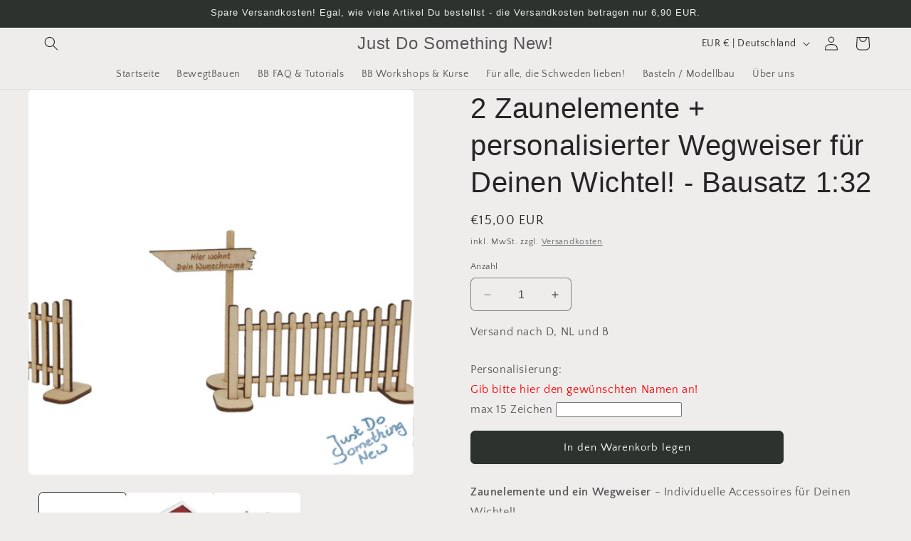

--- FILE ---
content_type: text/html; charset=utf-8
request_url: https://shop.polyzoides.com/products/2-zaunelemente-personalisierter-wegweiser-fur-deinen-wichtel-bausatz-1-32
body_size: 27837
content:
<!doctype html>
<html class="no-js" lang="de">
  <head>
    <meta name="google-site-verification" content="5k_WcxGotttsufXwIjIkjE4NQpJBH1Al63tNyJPHOBU" />
    <meta name="facebook-domain-verification" content="868otx7ndqm5igtl9acg5qsxuzduje" />  
    <meta name="facebook-domain-verification" content="z4xfhao3cd20v12amhtyamjv3sh1y8" /> 
    <meta charset="utf-8">
    <meta http-equiv="X-UA-Compatible" content="IE=edge">
    <meta name="viewport" content="width=device-width,initial-scale=1">
    <meta name="theme-color" content="">
    <link rel="canonical" href="https://shop.polyzoides.com/products/2-zaunelemente-personalisierter-wegweiser-fur-deinen-wichtel-bausatz-1-32"><link rel="icon" type="image/png" href="//shop.polyzoides.com/cdn/shop/files/favicon_730194dd-dc09-4277-a365-dbff9c95d014.png?crop=center&height=32&v=1759791960&width=32"><link rel="preconnect" href="https://fonts.shopifycdn.com" crossorigin><title>
      2 Zaunelemente + personalisierter Wegweiser für Deinen Wichtel! - Baus
 &ndash; Just Do Something New!</title>

    
      <meta name="description" content="Zaunelemente und ein Wegweiser - Individuelle Accessoires für Deinen Wichtel! Wichtel sind eine nordische Tradition und werden auch weiter südlich immer beliebter. Mit diesem Bausatz kannst Du das Heim Deines Wichtels verschönern, damit er sich so richtig wohl bei Euch fühlt. Falls Du unsere Wichteltüre noch nicht gese">
    

    

<meta property="og:site_name" content="Just Do Something New!">
<meta property="og:url" content="https://shop.polyzoides.com/products/2-zaunelemente-personalisierter-wegweiser-fur-deinen-wichtel-bausatz-1-32">
<meta property="og:title" content="2 Zaunelemente + personalisierter Wegweiser für Deinen Wichtel! - Baus">
<meta property="og:type" content="product">
<meta property="og:description" content="Zaunelemente und ein Wegweiser - Individuelle Accessoires für Deinen Wichtel! Wichtel sind eine nordische Tradition und werden auch weiter südlich immer beliebter. Mit diesem Bausatz kannst Du das Heim Deines Wichtels verschönern, damit er sich so richtig wohl bei Euch fühlt. Falls Du unsere Wichteltüre noch nicht gese"><meta property="og:image" content="http://shop.polyzoides.com/cdn/shop/files/20231020_213537.png?v=1697830652">
  <meta property="og:image:secure_url" content="https://shop.polyzoides.com/cdn/shop/files/20231020_213537.png?v=1697830652">
  <meta property="og:image:width" content="1124">
  <meta property="og:image:height" content="1125"><meta property="og:price:amount" content="15,00">
  <meta property="og:price:currency" content="EUR"><meta name="twitter:card" content="summary_large_image">
<meta name="twitter:title" content="2 Zaunelemente + personalisierter Wegweiser für Deinen Wichtel! - Baus">
<meta name="twitter:description" content="Zaunelemente und ein Wegweiser - Individuelle Accessoires für Deinen Wichtel! Wichtel sind eine nordische Tradition und werden auch weiter südlich immer beliebter. Mit diesem Bausatz kannst Du das Heim Deines Wichtels verschönern, damit er sich so richtig wohl bei Euch fühlt. Falls Du unsere Wichteltüre noch nicht gese">


    <script src="//shop.polyzoides.com/cdn/shop/t/2/assets/constants.js?v=58251544750838685771693901959" defer="defer"></script>
    <script src="//shop.polyzoides.com/cdn/shop/t/2/assets/pubsub.js?v=158357773527763999511693901960" defer="defer"></script>
    <script src="//shop.polyzoides.com/cdn/shop/t/2/assets/global.js?v=54939145903281508041693901959" defer="defer"></script><script src="//shop.polyzoides.com/cdn/shop/t/2/assets/animations.js?v=88693664871331136111693901958" defer="defer"></script><script>window.performance && window.performance.mark && window.performance.mark('shopify.content_for_header.start');</script><meta id="shopify-digital-wallet" name="shopify-digital-wallet" content="/77626704219/digital_wallets/dialog">
<link rel="alternate" type="application/json+oembed" href="https://shop.polyzoides.com/products/2-zaunelemente-personalisierter-wegweiser-fur-deinen-wichtel-bausatz-1-32.oembed">
<script async="async" src="/checkouts/internal/preloads.js?locale=de-DE"></script>
<script id="shopify-features" type="application/json">{"accessToken":"ba9fde16dfb184e5baa6d3760f7ff1a0","betas":["rich-media-storefront-analytics"],"domain":"shop.polyzoides.com","predictiveSearch":true,"shopId":77626704219,"locale":"de"}</script>
<script>var Shopify = Shopify || {};
Shopify.shop = "086f15-2.myshopify.com";
Shopify.locale = "de";
Shopify.currency = {"active":"EUR","rate":"1.0"};
Shopify.country = "DE";
Shopify.theme = {"name":"Craft","id":152757338459,"schema_name":"Craft","schema_version":"11.0.0","theme_store_id":1368,"role":"main"};
Shopify.theme.handle = "null";
Shopify.theme.style = {"id":null,"handle":null};
Shopify.cdnHost = "shop.polyzoides.com/cdn";
Shopify.routes = Shopify.routes || {};
Shopify.routes.root = "/";</script>
<script type="module">!function(o){(o.Shopify=o.Shopify||{}).modules=!0}(window);</script>
<script>!function(o){function n(){var o=[];function n(){o.push(Array.prototype.slice.apply(arguments))}return n.q=o,n}var t=o.Shopify=o.Shopify||{};t.loadFeatures=n(),t.autoloadFeatures=n()}(window);</script>
<script id="shop-js-analytics" type="application/json">{"pageType":"product"}</script>
<script defer="defer" async type="module" src="//shop.polyzoides.com/cdn/shopifycloud/shop-js/modules/v2/client.init-shop-cart-sync_D96QZrIF.de.esm.js"></script>
<script defer="defer" async type="module" src="//shop.polyzoides.com/cdn/shopifycloud/shop-js/modules/v2/chunk.common_SV6uigsF.esm.js"></script>
<script type="module">
  await import("//shop.polyzoides.com/cdn/shopifycloud/shop-js/modules/v2/client.init-shop-cart-sync_D96QZrIF.de.esm.js");
await import("//shop.polyzoides.com/cdn/shopifycloud/shop-js/modules/v2/chunk.common_SV6uigsF.esm.js");

  window.Shopify.SignInWithShop?.initShopCartSync?.({"fedCMEnabled":true,"windoidEnabled":true});

</script>
<script id="__st">var __st={"a":77626704219,"offset":3600,"reqid":"20c9ab46-512c-4fe4-a48a-38dc43170aa1-1768438683","pageurl":"shop.polyzoides.com\/products\/2-zaunelemente-personalisierter-wegweiser-fur-deinen-wichtel-bausatz-1-32","u":"3d20330060df","p":"product","rtyp":"product","rid":8611978412379};</script>
<script>window.ShopifyPaypalV4VisibilityTracking = true;</script>
<script id="captcha-bootstrap">!function(){'use strict';const t='contact',e='account',n='new_comment',o=[[t,t],['blogs',n],['comments',n],[t,'customer']],c=[[e,'customer_login'],[e,'guest_login'],[e,'recover_customer_password'],[e,'create_customer']],r=t=>t.map((([t,e])=>`form[action*='/${t}']:not([data-nocaptcha='true']) input[name='form_type'][value='${e}']`)).join(','),a=t=>()=>t?[...document.querySelectorAll(t)].map((t=>t.form)):[];function s(){const t=[...o],e=r(t);return a(e)}const i='password',u='form_key',d=['recaptcha-v3-token','g-recaptcha-response','h-captcha-response',i],f=()=>{try{return window.sessionStorage}catch{return}},m='__shopify_v',_=t=>t.elements[u];function p(t,e,n=!1){try{const o=window.sessionStorage,c=JSON.parse(o.getItem(e)),{data:r}=function(t){const{data:e,action:n}=t;return t[m]||n?{data:e,action:n}:{data:t,action:n}}(c);for(const[e,n]of Object.entries(r))t.elements[e]&&(t.elements[e].value=n);n&&o.removeItem(e)}catch(o){console.error('form repopulation failed',{error:o})}}const l='form_type',E='cptcha';function T(t){t.dataset[E]=!0}const w=window,h=w.document,L='Shopify',v='ce_forms',y='captcha';let A=!1;((t,e)=>{const n=(g='f06e6c50-85a8-45c8-87d0-21a2b65856fe',I='https://cdn.shopify.com/shopifycloud/storefront-forms-hcaptcha/ce_storefront_forms_captcha_hcaptcha.v1.5.2.iife.js',D={infoText:'Durch hCaptcha geschützt',privacyText:'Datenschutz',termsText:'Allgemeine Geschäftsbedingungen'},(t,e,n)=>{const o=w[L][v],c=o.bindForm;if(c)return c(t,g,e,D).then(n);var r;o.q.push([[t,g,e,D],n]),r=I,A||(h.body.append(Object.assign(h.createElement('script'),{id:'captcha-provider',async:!0,src:r})),A=!0)});var g,I,D;w[L]=w[L]||{},w[L][v]=w[L][v]||{},w[L][v].q=[],w[L][y]=w[L][y]||{},w[L][y].protect=function(t,e){n(t,void 0,e),T(t)},Object.freeze(w[L][y]),function(t,e,n,w,h,L){const[v,y,A,g]=function(t,e,n){const i=e?o:[],u=t?c:[],d=[...i,...u],f=r(d),m=r(i),_=r(d.filter((([t,e])=>n.includes(e))));return[a(f),a(m),a(_),s()]}(w,h,L),I=t=>{const e=t.target;return e instanceof HTMLFormElement?e:e&&e.form},D=t=>v().includes(t);t.addEventListener('submit',(t=>{const e=I(t);if(!e)return;const n=D(e)&&!e.dataset.hcaptchaBound&&!e.dataset.recaptchaBound,o=_(e),c=g().includes(e)&&(!o||!o.value);(n||c)&&t.preventDefault(),c&&!n&&(function(t){try{if(!f())return;!function(t){const e=f();if(!e)return;const n=_(t);if(!n)return;const o=n.value;o&&e.removeItem(o)}(t);const e=Array.from(Array(32),(()=>Math.random().toString(36)[2])).join('');!function(t,e){_(t)||t.append(Object.assign(document.createElement('input'),{type:'hidden',name:u})),t.elements[u].value=e}(t,e),function(t,e){const n=f();if(!n)return;const o=[...t.querySelectorAll(`input[type='${i}']`)].map((({name:t})=>t)),c=[...d,...o],r={};for(const[a,s]of new FormData(t).entries())c.includes(a)||(r[a]=s);n.setItem(e,JSON.stringify({[m]:1,action:t.action,data:r}))}(t,e)}catch(e){console.error('failed to persist form',e)}}(e),e.submit())}));const S=(t,e)=>{t&&!t.dataset[E]&&(n(t,e.some((e=>e===t))),T(t))};for(const o of['focusin','change'])t.addEventListener(o,(t=>{const e=I(t);D(e)&&S(e,y())}));const B=e.get('form_key'),M=e.get(l),P=B&&M;t.addEventListener('DOMContentLoaded',(()=>{const t=y();if(P)for(const e of t)e.elements[l].value===M&&p(e,B);[...new Set([...A(),...v().filter((t=>'true'===t.dataset.shopifyCaptcha))])].forEach((e=>S(e,t)))}))}(h,new URLSearchParams(w.location.search),n,t,e,['guest_login'])})(!0,!0)}();</script>
<script integrity="sha256-4kQ18oKyAcykRKYeNunJcIwy7WH5gtpwJnB7kiuLZ1E=" data-source-attribution="shopify.loadfeatures" defer="defer" src="//shop.polyzoides.com/cdn/shopifycloud/storefront/assets/storefront/load_feature-a0a9edcb.js" crossorigin="anonymous"></script>
<script data-source-attribution="shopify.dynamic_checkout.dynamic.init">var Shopify=Shopify||{};Shopify.PaymentButton=Shopify.PaymentButton||{isStorefrontPortableWallets:!0,init:function(){window.Shopify.PaymentButton.init=function(){};var t=document.createElement("script");t.src="https://shop.polyzoides.com/cdn/shopifycloud/portable-wallets/latest/portable-wallets.de.js",t.type="module",document.head.appendChild(t)}};
</script>
<script data-source-attribution="shopify.dynamic_checkout.buyer_consent">
  function portableWalletsHideBuyerConsent(e){var t=document.getElementById("shopify-buyer-consent"),n=document.getElementById("shopify-subscription-policy-button");t&&n&&(t.classList.add("hidden"),t.setAttribute("aria-hidden","true"),n.removeEventListener("click",e))}function portableWalletsShowBuyerConsent(e){var t=document.getElementById("shopify-buyer-consent"),n=document.getElementById("shopify-subscription-policy-button");t&&n&&(t.classList.remove("hidden"),t.removeAttribute("aria-hidden"),n.addEventListener("click",e))}window.Shopify?.PaymentButton&&(window.Shopify.PaymentButton.hideBuyerConsent=portableWalletsHideBuyerConsent,window.Shopify.PaymentButton.showBuyerConsent=portableWalletsShowBuyerConsent);
</script>
<script data-source-attribution="shopify.dynamic_checkout.cart.bootstrap">document.addEventListener("DOMContentLoaded",(function(){function t(){return document.querySelector("shopify-accelerated-checkout-cart, shopify-accelerated-checkout")}if(t())Shopify.PaymentButton.init();else{new MutationObserver((function(e,n){t()&&(Shopify.PaymentButton.init(),n.disconnect())})).observe(document.body,{childList:!0,subtree:!0})}}));
</script>
<script id="sections-script" data-sections="header" defer="defer" src="//shop.polyzoides.com/cdn/shop/t/2/compiled_assets/scripts.js?909"></script>
<script>window.performance && window.performance.mark && window.performance.mark('shopify.content_for_header.end');</script>


    <style data-shopify>
      @font-face {
  font-family: "Quattrocento Sans";
  font-weight: 400;
  font-style: normal;
  font-display: swap;
  src: url("//shop.polyzoides.com/cdn/fonts/quattrocento_sans/quattrocentosans_n4.ce5e9bf514e68f53bdd875976847cf755c702eaa.woff2") format("woff2"),
       url("//shop.polyzoides.com/cdn/fonts/quattrocento_sans/quattrocentosans_n4.44bbfb57d228eb8bb083d1f98e7d96e16137abce.woff") format("woff");
}

      @font-face {
  font-family: "Quattrocento Sans";
  font-weight: 700;
  font-style: normal;
  font-display: swap;
  src: url("//shop.polyzoides.com/cdn/fonts/quattrocento_sans/quattrocentosans_n7.bdda9092621b2e3b4284b12e8f0c092969b176c1.woff2") format("woff2"),
       url("//shop.polyzoides.com/cdn/fonts/quattrocento_sans/quattrocentosans_n7.3f8ab2a91343269966c4aa4831bcd588e7ce07b9.woff") format("woff");
}

      @font-face {
  font-family: "Quattrocento Sans";
  font-weight: 400;
  font-style: italic;
  font-display: swap;
  src: url("//shop.polyzoides.com/cdn/fonts/quattrocento_sans/quattrocentosans_i4.4f70b1e78f59fa1468e3436ab863ff0bf71e71bb.woff2") format("woff2"),
       url("//shop.polyzoides.com/cdn/fonts/quattrocento_sans/quattrocentosans_i4.b695efef5d957af404945574b7239740f79b899f.woff") format("woff");
}

      @font-face {
  font-family: "Quattrocento Sans";
  font-weight: 700;
  font-style: italic;
  font-display: swap;
  src: url("//shop.polyzoides.com/cdn/fonts/quattrocento_sans/quattrocentosans_i7.49d754c8032546c24062cf385f8660abbb11ef1e.woff2") format("woff2"),
       url("//shop.polyzoides.com/cdn/fonts/quattrocento_sans/quattrocentosans_i7.567b0b818999022d5a9ccb99542d8ff8cdb497df.woff") format("woff");
}

      

      
        :root,
        .color-background-1 {
          --color-background: 239,236,236;
        
          --gradient-background: #efecec;
        
        --color-foreground: 37,37,37;
        --color-shadow: 37,37,37;
        --color-button: 44,51,47;
        --color-button-text: 255,255,255;
        --color-secondary-button: 239,236,236;
        --color-secondary-button-text: 80,86,85;
        --color-link: 80,86,85;
        --color-badge-foreground: 37,37,37;
        --color-badge-background: 239,236,236;
        --color-badge-border: 37,37,37;
        --payment-terms-background-color: rgb(239 236 236);
      }
      
        
        .color-background-2 {
          --color-background: 255,255,255;
        
          --gradient-background: #ffffff;
        
        --color-foreground: 37,37,37;
        --color-shadow: 37,37,37;
        --color-button: 37,37,37;
        --color-button-text: 255,255,255;
        --color-secondary-button: 255,255,255;
        --color-secondary-button-text: 37,37,37;
        --color-link: 37,37,37;
        --color-badge-foreground: 37,37,37;
        --color-badge-background: 255,255,255;
        --color-badge-border: 37,37,37;
        --payment-terms-background-color: rgb(255 255 255);
      }
      
        
        .color-inverse {
          --color-background: 177,194,209;
        
          --gradient-background: #b1c2d1;
        
        --color-foreground: 239,236,236;
        --color-shadow: 37,37,37;
        --color-button: 239,236,236;
        --color-button-text: 113,106,86;
        --color-secondary-button: 177,194,209;
        --color-secondary-button-text: 239,236,236;
        --color-link: 239,236,236;
        --color-badge-foreground: 239,236,236;
        --color-badge-background: 177,194,209;
        --color-badge-border: 239,236,236;
        --payment-terms-background-color: rgb(177 194 209);
      }
      
        
        .color-accent-1 {
          --color-background: 44,51,47;
        
          --gradient-background: #2c332f;
        
        --color-foreground: 239,236,236;
        --color-shadow: 37,37,37;
        --color-button: 239,236,236;
        --color-button-text: 44,51,47;
        --color-secondary-button: 44,51,47;
        --color-secondary-button-text: 239,236,236;
        --color-link: 239,236,236;
        --color-badge-foreground: 239,236,236;
        --color-badge-background: 44,51,47;
        --color-badge-border: 239,236,236;
        --payment-terms-background-color: rgb(44 51 47);
      }
      
        
        .color-accent-2 {
          --color-background: 63,81,71;
        
          --gradient-background: #3f5147;
        
        --color-foreground: 239,236,236;
        --color-shadow: 37,37,37;
        --color-button: 239,236,236;
        --color-button-text: 63,81,71;
        --color-secondary-button: 63,81,71;
        --color-secondary-button-text: 239,236,236;
        --color-link: 239,236,236;
        --color-badge-foreground: 239,236,236;
        --color-badge-background: 63,81,71;
        --color-badge-border: 239,236,236;
        --payment-terms-background-color: rgb(63 81 71);
      }
      

      body, .color-background-1, .color-background-2, .color-inverse, .color-accent-1, .color-accent-2 {
        color: rgba(var(--color-foreground), 0.75);
        background-color: rgb(var(--color-background));
      }

      :root {
        --font-body-family: "Quattrocento Sans", sans-serif;
        --font-body-style: normal;
        --font-body-weight: 400;
        --font-body-weight-bold: 700;

        --font-heading-family: "system_ui", -apple-system, 'Segoe UI', Roboto, 'Helvetica Neue', 'Noto Sans', 'Liberation Sans', Arial, sans-serif, 'Apple Color Emoji', 'Segoe UI Emoji', 'Segoe UI Symbol', 'Noto Color Emoji';
        --font-heading-style: normal;
        --font-heading-weight: 400;

        --font-body-scale: 1.0;
        --font-heading-scale: 1.0;

        --media-padding: px;
        --media-border-opacity: 0.1;
        --media-border-width: 0px;
        --media-radius: 6px;
        --media-shadow-opacity: 0.0;
        --media-shadow-horizontal-offset: 0px;
        --media-shadow-vertical-offset: -40px;
        --media-shadow-blur-radius: 5px;
        --media-shadow-visible: 0;

        --page-width: 150rem;
        --page-width-margin: 0rem;

        --product-card-image-padding: 0.0rem;
        --product-card-corner-radius: 0.6rem;
        --product-card-text-alignment: left;
        --product-card-border-width: 0.1rem;
        --product-card-border-opacity: 0.1;
        --product-card-shadow-opacity: 0.0;
        --product-card-shadow-visible: 0;
        --product-card-shadow-horizontal-offset: 0.0rem;
        --product-card-shadow-vertical-offset: 0.4rem;
        --product-card-shadow-blur-radius: 0.5rem;

        --collection-card-image-padding: 0.0rem;
        --collection-card-corner-radius: 0.6rem;
        --collection-card-text-alignment: left;
        --collection-card-border-width: 0.1rem;
        --collection-card-border-opacity: 0.1;
        --collection-card-shadow-opacity: 0.0;
        --collection-card-shadow-visible: 0;
        --collection-card-shadow-horizontal-offset: 0.0rem;
        --collection-card-shadow-vertical-offset: 0.4rem;
        --collection-card-shadow-blur-radius: 0.5rem;

        --blog-card-image-padding: 0.0rem;
        --blog-card-corner-radius: 0.6rem;
        --blog-card-text-alignment: left;
        --blog-card-border-width: 0.1rem;
        --blog-card-border-opacity: 0.1;
        --blog-card-shadow-opacity: 0.0;
        --blog-card-shadow-visible: 0;
        --blog-card-shadow-horizontal-offset: 0.0rem;
        --blog-card-shadow-vertical-offset: 0.4rem;
        --blog-card-shadow-blur-radius: 0.5rem;

        --badge-corner-radius: 0.6rem;

        --popup-border-width: 1px;
        --popup-border-opacity: 0.5;
        --popup-corner-radius: 6px;
        --popup-shadow-opacity: 0.0;
        --popup-shadow-horizontal-offset: 0px;
        --popup-shadow-vertical-offset: 4px;
        --popup-shadow-blur-radius: 5px;

        --drawer-border-width: 1px;
        --drawer-border-opacity: 0.1;
        --drawer-shadow-opacity: 0.0;
        --drawer-shadow-horizontal-offset: 0px;
        --drawer-shadow-vertical-offset: 4px;
        --drawer-shadow-blur-radius: 5px;

        --spacing-sections-desktop: 0px;
        --spacing-sections-mobile: 0px;

        --grid-desktop-vertical-spacing: 20px;
        --grid-desktop-horizontal-spacing: 20px;
        --grid-mobile-vertical-spacing: 10px;
        --grid-mobile-horizontal-spacing: 10px;

        --text-boxes-border-opacity: 0.1;
        --text-boxes-border-width: 0px;
        --text-boxes-radius: 6px;
        --text-boxes-shadow-opacity: 0.0;
        --text-boxes-shadow-visible: 0;
        --text-boxes-shadow-horizontal-offset: 0px;
        --text-boxes-shadow-vertical-offset: 4px;
        --text-boxes-shadow-blur-radius: 5px;

        --buttons-radius: 6px;
        --buttons-radius-outset: 7px;
        --buttons-border-width: 1px;
        --buttons-border-opacity: 1.0;
        --buttons-shadow-opacity: 0.0;
        --buttons-shadow-visible: 0;
        --buttons-shadow-horizontal-offset: 0px;
        --buttons-shadow-vertical-offset: 4px;
        --buttons-shadow-blur-radius: 5px;
        --buttons-border-offset: 0.3px;

        --inputs-radius: 6px;
        --inputs-border-width: 1px;
        --inputs-border-opacity: 0.55;
        --inputs-shadow-opacity: 0.0;
        --inputs-shadow-horizontal-offset: 0px;
        --inputs-margin-offset: 0px;
        --inputs-shadow-vertical-offset: 4px;
        --inputs-shadow-blur-radius: 5px;
        --inputs-radius-outset: 7px;

        --variant-pills-radius: 40px;
        --variant-pills-border-width: 1px;
        --variant-pills-border-opacity: 0.55;
        --variant-pills-shadow-opacity: 0.0;
        --variant-pills-shadow-horizontal-offset: 0px;
        --variant-pills-shadow-vertical-offset: 4px;
        --variant-pills-shadow-blur-radius: 5px;
      }

      *,
      *::before,
      *::after {
        box-sizing: inherit;
      }

      html {
        box-sizing: border-box;
        font-size: calc(var(--font-body-scale) * 62.5%);
        height: 100%;
      }

      body {
        display: grid;
        grid-template-rows: auto auto 1fr auto;
        grid-template-columns: 100%;
        min-height: 100%;
        margin: 0;
        font-size: 1.5rem;
        letter-spacing: 0.06rem;
        line-height: calc(1 + 0.8 / var(--font-body-scale));
        font-family: var(--font-body-family);
        font-style: var(--font-body-style);
        font-weight: var(--font-body-weight);
      }

      @media screen and (min-width: 750px) {
        body {
          font-size: 1.6rem;
        }
      }
    </style>

    <link href="//shop.polyzoides.com/cdn/shop/t/2/assets/base.css?v=43146881947589648421696460370" rel="stylesheet" type="text/css" media="all" />
<link rel="preload" as="font" href="//shop.polyzoides.com/cdn/fonts/quattrocento_sans/quattrocentosans_n4.ce5e9bf514e68f53bdd875976847cf755c702eaa.woff2" type="font/woff2" crossorigin><link href="//shop.polyzoides.com/cdn/shop/t/2/assets/component-localization-form.css?v=143319823105703127341693901959" rel="stylesheet" type="text/css" media="all" />
      <script src="//shop.polyzoides.com/cdn/shop/t/2/assets/localization-form.js?v=161644695336821385561693901959" defer="defer"></script><link
        rel="stylesheet"
        href="//shop.polyzoides.com/cdn/shop/t/2/assets/component-predictive-search.css?v=118923337488134913561693901959"
        media="print"
        onload="this.media='all'"
      ><script>
      document.documentElement.className = document.documentElement.className.replace('no-js', 'js');
      if (Shopify.designMode) {
        document.documentElement.classList.add('shopify-design-mode');
      }
    </script>
  <link href="https://monorail-edge.shopifysvc.com" rel="dns-prefetch">
<script>(function(){if ("sendBeacon" in navigator && "performance" in window) {try {var session_token_from_headers = performance.getEntriesByType('navigation')[0].serverTiming.find(x => x.name == '_s').description;} catch {var session_token_from_headers = undefined;}var session_cookie_matches = document.cookie.match(/_shopify_s=([^;]*)/);var session_token_from_cookie = session_cookie_matches && session_cookie_matches.length === 2 ? session_cookie_matches[1] : "";var session_token = session_token_from_headers || session_token_from_cookie || "";function handle_abandonment_event(e) {var entries = performance.getEntries().filter(function(entry) {return /monorail-edge.shopifysvc.com/.test(entry.name);});if (!window.abandonment_tracked && entries.length === 0) {window.abandonment_tracked = true;var currentMs = Date.now();var navigation_start = performance.timing.navigationStart;var payload = {shop_id: 77626704219,url: window.location.href,navigation_start,duration: currentMs - navigation_start,session_token,page_type: "product"};window.navigator.sendBeacon("https://monorail-edge.shopifysvc.com/v1/produce", JSON.stringify({schema_id: "online_store_buyer_site_abandonment/1.1",payload: payload,metadata: {event_created_at_ms: currentMs,event_sent_at_ms: currentMs}}));}}window.addEventListener('pagehide', handle_abandonment_event);}}());</script>
<script id="web-pixels-manager-setup">(function e(e,d,r,n,o){if(void 0===o&&(o={}),!Boolean(null===(a=null===(i=window.Shopify)||void 0===i?void 0:i.analytics)||void 0===a?void 0:a.replayQueue)){var i,a;window.Shopify=window.Shopify||{};var t=window.Shopify;t.analytics=t.analytics||{};var s=t.analytics;s.replayQueue=[],s.publish=function(e,d,r){return s.replayQueue.push([e,d,r]),!0};try{self.performance.mark("wpm:start")}catch(e){}var l=function(){var e={modern:/Edge?\/(1{2}[4-9]|1[2-9]\d|[2-9]\d{2}|\d{4,})\.\d+(\.\d+|)|Firefox\/(1{2}[4-9]|1[2-9]\d|[2-9]\d{2}|\d{4,})\.\d+(\.\d+|)|Chrom(ium|e)\/(9{2}|\d{3,})\.\d+(\.\d+|)|(Maci|X1{2}).+ Version\/(15\.\d+|(1[6-9]|[2-9]\d|\d{3,})\.\d+)([,.]\d+|)( \(\w+\)|)( Mobile\/\w+|) Safari\/|Chrome.+OPR\/(9{2}|\d{3,})\.\d+\.\d+|(CPU[ +]OS|iPhone[ +]OS|CPU[ +]iPhone|CPU IPhone OS|CPU iPad OS)[ +]+(15[._]\d+|(1[6-9]|[2-9]\d|\d{3,})[._]\d+)([._]\d+|)|Android:?[ /-](13[3-9]|1[4-9]\d|[2-9]\d{2}|\d{4,})(\.\d+|)(\.\d+|)|Android.+Firefox\/(13[5-9]|1[4-9]\d|[2-9]\d{2}|\d{4,})\.\d+(\.\d+|)|Android.+Chrom(ium|e)\/(13[3-9]|1[4-9]\d|[2-9]\d{2}|\d{4,})\.\d+(\.\d+|)|SamsungBrowser\/([2-9]\d|\d{3,})\.\d+/,legacy:/Edge?\/(1[6-9]|[2-9]\d|\d{3,})\.\d+(\.\d+|)|Firefox\/(5[4-9]|[6-9]\d|\d{3,})\.\d+(\.\d+|)|Chrom(ium|e)\/(5[1-9]|[6-9]\d|\d{3,})\.\d+(\.\d+|)([\d.]+$|.*Safari\/(?![\d.]+ Edge\/[\d.]+$))|(Maci|X1{2}).+ Version\/(10\.\d+|(1[1-9]|[2-9]\d|\d{3,})\.\d+)([,.]\d+|)( \(\w+\)|)( Mobile\/\w+|) Safari\/|Chrome.+OPR\/(3[89]|[4-9]\d|\d{3,})\.\d+\.\d+|(CPU[ +]OS|iPhone[ +]OS|CPU[ +]iPhone|CPU IPhone OS|CPU iPad OS)[ +]+(10[._]\d+|(1[1-9]|[2-9]\d|\d{3,})[._]\d+)([._]\d+|)|Android:?[ /-](13[3-9]|1[4-9]\d|[2-9]\d{2}|\d{4,})(\.\d+|)(\.\d+|)|Mobile Safari.+OPR\/([89]\d|\d{3,})\.\d+\.\d+|Android.+Firefox\/(13[5-9]|1[4-9]\d|[2-9]\d{2}|\d{4,})\.\d+(\.\d+|)|Android.+Chrom(ium|e)\/(13[3-9]|1[4-9]\d|[2-9]\d{2}|\d{4,})\.\d+(\.\d+|)|Android.+(UC? ?Browser|UCWEB|U3)[ /]?(15\.([5-9]|\d{2,})|(1[6-9]|[2-9]\d|\d{3,})\.\d+)\.\d+|SamsungBrowser\/(5\.\d+|([6-9]|\d{2,})\.\d+)|Android.+MQ{2}Browser\/(14(\.(9|\d{2,})|)|(1[5-9]|[2-9]\d|\d{3,})(\.\d+|))(\.\d+|)|K[Aa][Ii]OS\/(3\.\d+|([4-9]|\d{2,})\.\d+)(\.\d+|)/},d=e.modern,r=e.legacy,n=navigator.userAgent;return n.match(d)?"modern":n.match(r)?"legacy":"unknown"}(),u="modern"===l?"modern":"legacy",c=(null!=n?n:{modern:"",legacy:""})[u],f=function(e){return[e.baseUrl,"/wpm","/b",e.hashVersion,"modern"===e.buildTarget?"m":"l",".js"].join("")}({baseUrl:d,hashVersion:r,buildTarget:u}),m=function(e){var d=e.version,r=e.bundleTarget,n=e.surface,o=e.pageUrl,i=e.monorailEndpoint;return{emit:function(e){var a=e.status,t=e.errorMsg,s=(new Date).getTime(),l=JSON.stringify({metadata:{event_sent_at_ms:s},events:[{schema_id:"web_pixels_manager_load/3.1",payload:{version:d,bundle_target:r,page_url:o,status:a,surface:n,error_msg:t},metadata:{event_created_at_ms:s}}]});if(!i)return console&&console.warn&&console.warn("[Web Pixels Manager] No Monorail endpoint provided, skipping logging."),!1;try{return self.navigator.sendBeacon.bind(self.navigator)(i,l)}catch(e){}var u=new XMLHttpRequest;try{return u.open("POST",i,!0),u.setRequestHeader("Content-Type","text/plain"),u.send(l),!0}catch(e){return console&&console.warn&&console.warn("[Web Pixels Manager] Got an unhandled error while logging to Monorail."),!1}}}}({version:r,bundleTarget:l,surface:e.surface,pageUrl:self.location.href,monorailEndpoint:e.monorailEndpoint});try{o.browserTarget=l,function(e){var d=e.src,r=e.async,n=void 0===r||r,o=e.onload,i=e.onerror,a=e.sri,t=e.scriptDataAttributes,s=void 0===t?{}:t,l=document.createElement("script"),u=document.querySelector("head"),c=document.querySelector("body");if(l.async=n,l.src=d,a&&(l.integrity=a,l.crossOrigin="anonymous"),s)for(var f in s)if(Object.prototype.hasOwnProperty.call(s,f))try{l.dataset[f]=s[f]}catch(e){}if(o&&l.addEventListener("load",o),i&&l.addEventListener("error",i),u)u.appendChild(l);else{if(!c)throw new Error("Did not find a head or body element to append the script");c.appendChild(l)}}({src:f,async:!0,onload:function(){if(!function(){var e,d;return Boolean(null===(d=null===(e=window.Shopify)||void 0===e?void 0:e.analytics)||void 0===d?void 0:d.initialized)}()){var d=window.webPixelsManager.init(e)||void 0;if(d){var r=window.Shopify.analytics;r.replayQueue.forEach((function(e){var r=e[0],n=e[1],o=e[2];d.publishCustomEvent(r,n,o)})),r.replayQueue=[],r.publish=d.publishCustomEvent,r.visitor=d.visitor,r.initialized=!0}}},onerror:function(){return m.emit({status:"failed",errorMsg:"".concat(f," has failed to load")})},sri:function(e){var d=/^sha384-[A-Za-z0-9+/=]+$/;return"string"==typeof e&&d.test(e)}(c)?c:"",scriptDataAttributes:o}),m.emit({status:"loading"})}catch(e){m.emit({status:"failed",errorMsg:(null==e?void 0:e.message)||"Unknown error"})}}})({shopId: 77626704219,storefrontBaseUrl: "https://shop.polyzoides.com",extensionsBaseUrl: "https://extensions.shopifycdn.com/cdn/shopifycloud/web-pixels-manager",monorailEndpoint: "https://monorail-edge.shopifysvc.com/unstable/produce_batch",surface: "storefront-renderer",enabledBetaFlags: ["2dca8a86","a0d5f9d2"],webPixelsConfigList: [{"id":"2687631707","configuration":"{\"config\":\"{\\\"google_tag_ids\\\":[\\\"AW-17106753894\\\"],\\\"target_country\\\":\\\"ZZ\\\",\\\"gtag_events\\\":[{\\\"type\\\":\\\"search\\\",\\\"action_label\\\":\\\"AW-17106753894\\\/fCA7CPfqz_YaEOaykd0_\\\"},{\\\"type\\\":\\\"begin_checkout\\\",\\\"action_label\\\":\\\"AW-17106753894\\\/cIteCOvqz_YaEOaykd0_\\\"},{\\\"type\\\":\\\"view_item\\\",\\\"action_label\\\":\\\"AW-17106753894\\\/kD75CPTqz_YaEOaykd0_\\\"},{\\\"type\\\":\\\"purchase\\\",\\\"action_label\\\":\\\"AW-17106753894\\\/9JxqCOjqz_YaEOaykd0_\\\"},{\\\"type\\\":\\\"page_view\\\",\\\"action_label\\\":[\\\"AW-17106753894\\\/GmK9CPHqz_YaEOaykd0_\\\",\\\"AW-17106753894\\\/4YgJCJaho9MaEOaykd0_\\\"]},{\\\"type\\\":\\\"add_payment_info\\\",\\\"action_label\\\":\\\"AW-17106753894\\\/l4YECPrqz_YaEOaykd0_\\\"},{\\\"type\\\":\\\"add_to_cart\\\",\\\"action_label\\\":[\\\"AW-17106753894\\\/VnFvCO7qz_YaEOaykd0_\\\",\\\"AW-17106753894\\\/dGt3CJmho9MaEOaykd0_\\\"]}],\\\"enable_monitoring_mode\\\":false}\"}","eventPayloadVersion":"v1","runtimeContext":"OPEN","scriptVersion":"b2a88bafab3e21179ed38636efcd8a93","type":"APP","apiClientId":1780363,"privacyPurposes":[],"dataSharingAdjustments":{"protectedCustomerApprovalScopes":["read_customer_address","read_customer_email","read_customer_name","read_customer_personal_data","read_customer_phone"]}},{"id":"371163483","configuration":"{\"pixel_id\":\"350611900777318\",\"pixel_type\":\"facebook_pixel\",\"metaapp_system_user_token\":\"-\"}","eventPayloadVersion":"v1","runtimeContext":"OPEN","scriptVersion":"ca16bc87fe92b6042fbaa3acc2fbdaa6","type":"APP","apiClientId":2329312,"privacyPurposes":["ANALYTICS","MARKETING","SALE_OF_DATA"],"dataSharingAdjustments":{"protectedCustomerApprovalScopes":["read_customer_address","read_customer_email","read_customer_name","read_customer_personal_data","read_customer_phone"]}},{"id":"shopify-app-pixel","configuration":"{}","eventPayloadVersion":"v1","runtimeContext":"STRICT","scriptVersion":"0450","apiClientId":"shopify-pixel","type":"APP","privacyPurposes":["ANALYTICS","MARKETING"]},{"id":"shopify-custom-pixel","eventPayloadVersion":"v1","runtimeContext":"LAX","scriptVersion":"0450","apiClientId":"shopify-pixel","type":"CUSTOM","privacyPurposes":["ANALYTICS","MARKETING"]}],isMerchantRequest: false,initData: {"shop":{"name":"Just Do Something New!","paymentSettings":{"currencyCode":"EUR"},"myshopifyDomain":"086f15-2.myshopify.com","countryCode":"SE","storefrontUrl":"https:\/\/shop.polyzoides.com"},"customer":null,"cart":null,"checkout":null,"productVariants":[{"price":{"amount":15.0,"currencyCode":"EUR"},"product":{"title":"2 Zaunelemente + personalisierter Wegweiser für Deinen Wichtel! - Bausatz 1:32","vendor":"Just Do Something New - Angela Polyzoides","id":"8611978412379","untranslatedTitle":"2 Zaunelemente + personalisierter Wegweiser für Deinen Wichtel! - Bausatz 1:32","url":"\/products\/2-zaunelemente-personalisierter-wegweiser-fur-deinen-wichtel-bausatz-1-32","type":""},"id":"47228395356507","image":{"src":"\/\/shop.polyzoides.com\/cdn\/shop\/files\/20231020_213537.png?v=1697830652"},"sku":null,"title":"Default Title","untranslatedTitle":"Default Title"}],"purchasingCompany":null},},"https://shop.polyzoides.com/cdn","7cecd0b6w90c54c6cpe92089d5m57a67346",{"modern":"","legacy":""},{"shopId":"77626704219","storefrontBaseUrl":"https:\/\/shop.polyzoides.com","extensionBaseUrl":"https:\/\/extensions.shopifycdn.com\/cdn\/shopifycloud\/web-pixels-manager","surface":"storefront-renderer","enabledBetaFlags":"[\"2dca8a86\", \"a0d5f9d2\"]","isMerchantRequest":"false","hashVersion":"7cecd0b6w90c54c6cpe92089d5m57a67346","publish":"custom","events":"[[\"page_viewed\",{}],[\"product_viewed\",{\"productVariant\":{\"price\":{\"amount\":15.0,\"currencyCode\":\"EUR\"},\"product\":{\"title\":\"2 Zaunelemente + personalisierter Wegweiser für Deinen Wichtel! - Bausatz 1:32\",\"vendor\":\"Just Do Something New - Angela Polyzoides\",\"id\":\"8611978412379\",\"untranslatedTitle\":\"2 Zaunelemente + personalisierter Wegweiser für Deinen Wichtel! - Bausatz 1:32\",\"url\":\"\/products\/2-zaunelemente-personalisierter-wegweiser-fur-deinen-wichtel-bausatz-1-32\",\"type\":\"\"},\"id\":\"47228395356507\",\"image\":{\"src\":\"\/\/shop.polyzoides.com\/cdn\/shop\/files\/20231020_213537.png?v=1697830652\"},\"sku\":null,\"title\":\"Default Title\",\"untranslatedTitle\":\"Default Title\"}}]]"});</script><script>
  window.ShopifyAnalytics = window.ShopifyAnalytics || {};
  window.ShopifyAnalytics.meta = window.ShopifyAnalytics.meta || {};
  window.ShopifyAnalytics.meta.currency = 'EUR';
  var meta = {"product":{"id":8611978412379,"gid":"gid:\/\/shopify\/Product\/8611978412379","vendor":"Just Do Something New - Angela Polyzoides","type":"","handle":"2-zaunelemente-personalisierter-wegweiser-fur-deinen-wichtel-bausatz-1-32","variants":[{"id":47228395356507,"price":1500,"name":"2 Zaunelemente + personalisierter Wegweiser für Deinen Wichtel! - Bausatz 1:32","public_title":null,"sku":null}],"remote":false},"page":{"pageType":"product","resourceType":"product","resourceId":8611978412379,"requestId":"20c9ab46-512c-4fe4-a48a-38dc43170aa1-1768438683"}};
  for (var attr in meta) {
    window.ShopifyAnalytics.meta[attr] = meta[attr];
  }
</script>
<script class="analytics">
  (function () {
    var customDocumentWrite = function(content) {
      var jquery = null;

      if (window.jQuery) {
        jquery = window.jQuery;
      } else if (window.Checkout && window.Checkout.$) {
        jquery = window.Checkout.$;
      }

      if (jquery) {
        jquery('body').append(content);
      }
    };

    var hasLoggedConversion = function(token) {
      if (token) {
        return document.cookie.indexOf('loggedConversion=' + token) !== -1;
      }
      return false;
    }

    var setCookieIfConversion = function(token) {
      if (token) {
        var twoMonthsFromNow = new Date(Date.now());
        twoMonthsFromNow.setMonth(twoMonthsFromNow.getMonth() + 2);

        document.cookie = 'loggedConversion=' + token + '; expires=' + twoMonthsFromNow;
      }
    }

    var trekkie = window.ShopifyAnalytics.lib = window.trekkie = window.trekkie || [];
    if (trekkie.integrations) {
      return;
    }
    trekkie.methods = [
      'identify',
      'page',
      'ready',
      'track',
      'trackForm',
      'trackLink'
    ];
    trekkie.factory = function(method) {
      return function() {
        var args = Array.prototype.slice.call(arguments);
        args.unshift(method);
        trekkie.push(args);
        return trekkie;
      };
    };
    for (var i = 0; i < trekkie.methods.length; i++) {
      var key = trekkie.methods[i];
      trekkie[key] = trekkie.factory(key);
    }
    trekkie.load = function(config) {
      trekkie.config = config || {};
      trekkie.config.initialDocumentCookie = document.cookie;
      var first = document.getElementsByTagName('script')[0];
      var script = document.createElement('script');
      script.type = 'text/javascript';
      script.onerror = function(e) {
        var scriptFallback = document.createElement('script');
        scriptFallback.type = 'text/javascript';
        scriptFallback.onerror = function(error) {
                var Monorail = {
      produce: function produce(monorailDomain, schemaId, payload) {
        var currentMs = new Date().getTime();
        var event = {
          schema_id: schemaId,
          payload: payload,
          metadata: {
            event_created_at_ms: currentMs,
            event_sent_at_ms: currentMs
          }
        };
        return Monorail.sendRequest("https://" + monorailDomain + "/v1/produce", JSON.stringify(event));
      },
      sendRequest: function sendRequest(endpointUrl, payload) {
        // Try the sendBeacon API
        if (window && window.navigator && typeof window.navigator.sendBeacon === 'function' && typeof window.Blob === 'function' && !Monorail.isIos12()) {
          var blobData = new window.Blob([payload], {
            type: 'text/plain'
          });

          if (window.navigator.sendBeacon(endpointUrl, blobData)) {
            return true;
          } // sendBeacon was not successful

        } // XHR beacon

        var xhr = new XMLHttpRequest();

        try {
          xhr.open('POST', endpointUrl);
          xhr.setRequestHeader('Content-Type', 'text/plain');
          xhr.send(payload);
        } catch (e) {
          console.log(e);
        }

        return false;
      },
      isIos12: function isIos12() {
        return window.navigator.userAgent.lastIndexOf('iPhone; CPU iPhone OS 12_') !== -1 || window.navigator.userAgent.lastIndexOf('iPad; CPU OS 12_') !== -1;
      }
    };
    Monorail.produce('monorail-edge.shopifysvc.com',
      'trekkie_storefront_load_errors/1.1',
      {shop_id: 77626704219,
      theme_id: 152757338459,
      app_name: "storefront",
      context_url: window.location.href,
      source_url: "//shop.polyzoides.com/cdn/s/trekkie.storefront.55c6279c31a6628627b2ba1c5ff367020da294e2.min.js"});

        };
        scriptFallback.async = true;
        scriptFallback.src = '//shop.polyzoides.com/cdn/s/trekkie.storefront.55c6279c31a6628627b2ba1c5ff367020da294e2.min.js';
        first.parentNode.insertBefore(scriptFallback, first);
      };
      script.async = true;
      script.src = '//shop.polyzoides.com/cdn/s/trekkie.storefront.55c6279c31a6628627b2ba1c5ff367020da294e2.min.js';
      first.parentNode.insertBefore(script, first);
    };
    trekkie.load(
      {"Trekkie":{"appName":"storefront","development":false,"defaultAttributes":{"shopId":77626704219,"isMerchantRequest":null,"themeId":152757338459,"themeCityHash":"18282198931501041789","contentLanguage":"de","currency":"EUR","eventMetadataId":"b14586cb-2a63-41ce-b5d9-ae2c17a27c63"},"isServerSideCookieWritingEnabled":true,"monorailRegion":"shop_domain","enabledBetaFlags":["65f19447"]},"Session Attribution":{},"S2S":{"facebookCapiEnabled":false,"source":"trekkie-storefront-renderer","apiClientId":580111}}
    );

    var loaded = false;
    trekkie.ready(function() {
      if (loaded) return;
      loaded = true;

      window.ShopifyAnalytics.lib = window.trekkie;

      var originalDocumentWrite = document.write;
      document.write = customDocumentWrite;
      try { window.ShopifyAnalytics.merchantGoogleAnalytics.call(this); } catch(error) {};
      document.write = originalDocumentWrite;

      window.ShopifyAnalytics.lib.page(null,{"pageType":"product","resourceType":"product","resourceId":8611978412379,"requestId":"20c9ab46-512c-4fe4-a48a-38dc43170aa1-1768438683","shopifyEmitted":true});

      var match = window.location.pathname.match(/checkouts\/(.+)\/(thank_you|post_purchase)/)
      var token = match? match[1]: undefined;
      if (!hasLoggedConversion(token)) {
        setCookieIfConversion(token);
        window.ShopifyAnalytics.lib.track("Viewed Product",{"currency":"EUR","variantId":47228395356507,"productId":8611978412379,"productGid":"gid:\/\/shopify\/Product\/8611978412379","name":"2 Zaunelemente + personalisierter Wegweiser für Deinen Wichtel! - Bausatz 1:32","price":"15.00","sku":null,"brand":"Just Do Something New - Angela Polyzoides","variant":null,"category":"","nonInteraction":true,"remote":false},undefined,undefined,{"shopifyEmitted":true});
      window.ShopifyAnalytics.lib.track("monorail:\/\/trekkie_storefront_viewed_product\/1.1",{"currency":"EUR","variantId":47228395356507,"productId":8611978412379,"productGid":"gid:\/\/shopify\/Product\/8611978412379","name":"2 Zaunelemente + personalisierter Wegweiser für Deinen Wichtel! - Bausatz 1:32","price":"15.00","sku":null,"brand":"Just Do Something New - Angela Polyzoides","variant":null,"category":"","nonInteraction":true,"remote":false,"referer":"https:\/\/shop.polyzoides.com\/products\/2-zaunelemente-personalisierter-wegweiser-fur-deinen-wichtel-bausatz-1-32"});
      }
    });


        var eventsListenerScript = document.createElement('script');
        eventsListenerScript.async = true;
        eventsListenerScript.src = "//shop.polyzoides.com/cdn/shopifycloud/storefront/assets/shop_events_listener-3da45d37.js";
        document.getElementsByTagName('head')[0].appendChild(eventsListenerScript);

})();</script>
<script
  defer
  src="https://shop.polyzoides.com/cdn/shopifycloud/perf-kit/shopify-perf-kit-3.0.3.min.js"
  data-application="storefront-renderer"
  data-shop-id="77626704219"
  data-render-region="gcp-us-east1"
  data-page-type="product"
  data-theme-instance-id="152757338459"
  data-theme-name="Craft"
  data-theme-version="11.0.0"
  data-monorail-region="shop_domain"
  data-resource-timing-sampling-rate="10"
  data-shs="true"
  data-shs-beacon="true"
  data-shs-export-with-fetch="true"
  data-shs-logs-sample-rate="1"
  data-shs-beacon-endpoint="https://shop.polyzoides.com/api/collect"
></script>
</head>

  <body class="gradient animate--hover-default">
    <script type="text/javascript" data-cmp-ab="1" src="https://cdn.consentmanager.net/delivery/autoblocking/5ac50dc3b117c.js" data-cmp-host="b.delivery.consentmanager.net" data-cmp-cdn="cdn.consentmanager.net" data-cmp-codesrc="1"></script>
    <a class="skip-to-content-link button visually-hidden" href="#MainContent">
      Direkt zum Inhalt
    </a><!-- BEGIN sections: header-group -->
<div id="shopify-section-sections--19621109301595__e197563c-58a8-43e4-acf3-1f3f46c4418b" class="shopify-section shopify-section-group-header-group announcement-bar-section"><link href="//shop.polyzoides.com/cdn/shop/t/2/assets/component-slideshow.css?v=107725913939919748051693901959" rel="stylesheet" type="text/css" media="all" />
<link href="//shop.polyzoides.com/cdn/shop/t/2/assets/component-slider.css?v=114212096148022386971693901959" rel="stylesheet" type="text/css" media="all" />


<div
  class="utility-bar color-accent-1 gradient utility-bar--bottom-border"
  
>
  <div class="page-width utility-bar__grid"><div
        class="announcement-bar"
        role="region"
        aria-label="Ankündigung"
        
      ><p class="announcement-bar__message h5">
            <span>Spare Versandkosten! Egal, wie viele Artikel Du bestellst - die Versandkosten betragen nur 6,90 EUR.</span></p></div><div class="localization-wrapper">
</div>
  </div>
</div>


</div><div id="shopify-section-sections--19621109301595__announcement_bar_8TGRHa" class="shopify-section shopify-section-group-header-group announcement-bar-section"><link href="//shop.polyzoides.com/cdn/shop/t/2/assets/component-slideshow.css?v=107725913939919748051693901959" rel="stylesheet" type="text/css" media="all" />
<link href="//shop.polyzoides.com/cdn/shop/t/2/assets/component-slider.css?v=114212096148022386971693901959" rel="stylesheet" type="text/css" media="all" />


<div
  class="utility-bar color-accent-1 gradient"
  
>
  <div class="page-width utility-bar__grid"><div class="localization-wrapper">
</div>
  </div>
</div>


</div><div id="shopify-section-sections--19621109301595__header" class="shopify-section shopify-section-group-header-group section-header"><link rel="stylesheet" href="//shop.polyzoides.com/cdn/shop/t/2/assets/component-list-menu.css?v=151968516119678728991693901959" media="print" onload="this.media='all'">
<link rel="stylesheet" href="//shop.polyzoides.com/cdn/shop/t/2/assets/component-search.css?v=130382253973794904871693901959" media="print" onload="this.media='all'">
<link rel="stylesheet" href="//shop.polyzoides.com/cdn/shop/t/2/assets/component-menu-drawer.css?v=31331429079022630271693901959" media="print" onload="this.media='all'">
<link rel="stylesheet" href="//shop.polyzoides.com/cdn/shop/t/2/assets/component-cart-notification.css?v=54116361853792938221693901959" media="print" onload="this.media='all'">
<link rel="stylesheet" href="//shop.polyzoides.com/cdn/shop/t/2/assets/component-cart-items.css?v=63185545252468242311693901959" media="print" onload="this.media='all'"><link rel="stylesheet" href="//shop.polyzoides.com/cdn/shop/t/2/assets/component-price.css?v=70172745017360139101693901959" media="print" onload="this.media='all'">
  <link rel="stylesheet" href="//shop.polyzoides.com/cdn/shop/t/2/assets/component-loading-overlay.css?v=58800470094666109841693901959" media="print" onload="this.media='all'"><noscript><link href="//shop.polyzoides.com/cdn/shop/t/2/assets/component-list-menu.css?v=151968516119678728991693901959" rel="stylesheet" type="text/css" media="all" /></noscript>
<noscript><link href="//shop.polyzoides.com/cdn/shop/t/2/assets/component-search.css?v=130382253973794904871693901959" rel="stylesheet" type="text/css" media="all" /></noscript>
<noscript><link href="//shop.polyzoides.com/cdn/shop/t/2/assets/component-menu-drawer.css?v=31331429079022630271693901959" rel="stylesheet" type="text/css" media="all" /></noscript>
<noscript><link href="//shop.polyzoides.com/cdn/shop/t/2/assets/component-cart-notification.css?v=54116361853792938221693901959" rel="stylesheet" type="text/css" media="all" /></noscript>
<noscript><link href="//shop.polyzoides.com/cdn/shop/t/2/assets/component-cart-items.css?v=63185545252468242311693901959" rel="stylesheet" type="text/css" media="all" /></noscript>

<style>
  header-drawer {
    justify-self: start;
    margin-left: -1.2rem;
  }@media screen and (min-width: 990px) {
      header-drawer {
        display: none;
      }
    }.menu-drawer-container {
    display: flex;
  }

  .list-menu {
    list-style: none;
    padding: 0;
    margin: 0;
  }

  .list-menu--inline {
    display: inline-flex;
    flex-wrap: wrap;
  }

  summary.list-menu__item {
    padding-right: 2.7rem;
  }

  .list-menu__item {
    display: flex;
    align-items: center;
    line-height: calc(1 + 0.3 / var(--font-body-scale));
  }

  .list-menu__item--link {
    text-decoration: none;
    padding-bottom: 1rem;
    padding-top: 1rem;
    line-height: calc(1 + 0.8 / var(--font-body-scale));
  }

  @media screen and (min-width: 750px) {
    .list-menu__item--link {
      padding-bottom: 0.5rem;
      padding-top: 0.5rem;
    }
  }
</style><style data-shopify>.header {
    padding: 0px 3rem 0px 3rem;
  }

  .section-header {
    position: sticky; /* This is for fixing a Safari z-index issue. PR #2147 */
    margin-bottom: 0px;
  }

  @media screen and (min-width: 750px) {
    .section-header {
      margin-bottom: 0px;
    }
  }

  @media screen and (min-width: 990px) {
    .header {
      padding-top: 0px;
      padding-bottom: 0px;
    }
  }</style><script src="//shop.polyzoides.com/cdn/shop/t/2/assets/details-disclosure.js?v=13653116266235556501693901959" defer="defer"></script>
<script src="//shop.polyzoides.com/cdn/shop/t/2/assets/details-modal.js?v=25581673532751508451693901959" defer="defer"></script>
<script src="//shop.polyzoides.com/cdn/shop/t/2/assets/cart-notification.js?v=133508293167896966491693901958" defer="defer"></script>
<script src="//shop.polyzoides.com/cdn/shop/t/2/assets/search-form.js?v=133129549252120666541693901960" defer="defer"></script><svg xmlns="http://www.w3.org/2000/svg" class="hidden">
  <symbol id="icon-search" viewbox="0 0 18 19" fill="none">
    <path fill-rule="evenodd" clip-rule="evenodd" d="M11.03 11.68A5.784 5.784 0 112.85 3.5a5.784 5.784 0 018.18 8.18zm.26 1.12a6.78 6.78 0 11.72-.7l5.4 5.4a.5.5 0 11-.71.7l-5.41-5.4z" fill="currentColor"/>
  </symbol>

  <symbol id="icon-reset" class="icon icon-close"  fill="none" viewBox="0 0 18 18" stroke="currentColor">
    <circle r="8.5" cy="9" cx="9" stroke-opacity="0.2"/>
    <path d="M6.82972 6.82915L1.17193 1.17097" stroke-linecap="round" stroke-linejoin="round" transform="translate(5 5)"/>
    <path d="M1.22896 6.88502L6.77288 1.11523" stroke-linecap="round" stroke-linejoin="round" transform="translate(5 5)"/>
  </symbol>

  <symbol id="icon-close" class="icon icon-close" fill="none" viewBox="0 0 18 17">
    <path d="M.865 15.978a.5.5 0 00.707.707l7.433-7.431 7.579 7.282a.501.501 0 00.846-.37.5.5 0 00-.153-.351L9.712 8.546l7.417-7.416a.5.5 0 10-.707-.708L8.991 7.853 1.413.573a.5.5 0 10-.693.72l7.563 7.268-7.418 7.417z" fill="currentColor">
  </symbol>
</svg><sticky-header data-sticky-type="always" class="header-wrapper color-background-1 gradient header-wrapper--border-bottom"><header class="header header--top-center header--mobile-center page-width header--has-menu header--has-account header--has-localizations">

<header-drawer data-breakpoint="tablet">
  <details id="Details-menu-drawer-container" class="menu-drawer-container">
    <summary
      class="header__icon header__icon--menu header__icon--summary link focus-inset"
      aria-label="Menü"
    >
      <span>
        <svg
  xmlns="http://www.w3.org/2000/svg"
  aria-hidden="true"
  focusable="false"
  class="icon icon-hamburger"
  fill="none"
  viewBox="0 0 18 16"
>
  <path d="M1 .5a.5.5 0 100 1h15.71a.5.5 0 000-1H1zM.5 8a.5.5 0 01.5-.5h15.71a.5.5 0 010 1H1A.5.5 0 01.5 8zm0 7a.5.5 0 01.5-.5h15.71a.5.5 0 010 1H1a.5.5 0 01-.5-.5z" fill="currentColor">
</svg>

        <svg
  xmlns="http://www.w3.org/2000/svg"
  aria-hidden="true"
  focusable="false"
  class="icon icon-close"
  fill="none"
  viewBox="0 0 18 17"
>
  <path d="M.865 15.978a.5.5 0 00.707.707l7.433-7.431 7.579 7.282a.501.501 0 00.846-.37.5.5 0 00-.153-.351L9.712 8.546l7.417-7.416a.5.5 0 10-.707-.708L8.991 7.853 1.413.573a.5.5 0 10-.693.72l7.563 7.268-7.418 7.417z" fill="currentColor">
</svg>

      </span>
    </summary>
    <div id="menu-drawer" class="gradient menu-drawer motion-reduce color-background-1">
      <div class="menu-drawer__inner-container">
        <div class="menu-drawer__navigation-container">
          <nav class="menu-drawer__navigation">
            <ul class="menu-drawer__menu has-submenu list-menu" role="list"><li><a
                      id="HeaderDrawer-startseite"
                      href="/"
                      class="menu-drawer__menu-item list-menu__item link link--text focus-inset"
                      
                    >
                      Startseite
                    </a></li><li><a
                      id="HeaderDrawer-bewegtbauen"
                      href="/collections/bewegtbauen"
                      class="menu-drawer__menu-item list-menu__item link link--text focus-inset"
                      
                    >
                      BewegtBauen
                    </a></li><li><a
                      id="HeaderDrawer-bb-faq-tutorials"
                      href="/pages/faq-tutorials"
                      class="menu-drawer__menu-item list-menu__item link link--text focus-inset"
                      
                    >
                      BB FAQ &amp; Tutorials
                    </a></li><li><a
                      id="HeaderDrawer-bb-workshops-kurse"
                      href="/pages/bewegtbauen-workshops-und-kurse"
                      class="menu-drawer__menu-item list-menu__item link link--text focus-inset"
                      
                    >
                      BB Workshops &amp; Kurse
                    </a></li><li><a
                      id="HeaderDrawer-fur-alle-die-schweden-lieben"
                      href="/collections/fur-alle-die-schweden-lieben"
                      class="menu-drawer__menu-item list-menu__item link link--text focus-inset"
                      
                    >
                      Für alle, die Schweden lieben!
                    </a></li><li><a
                      id="HeaderDrawer-basteln-modellbau"
                      href="/collections/basteln"
                      class="menu-drawer__menu-item list-menu__item link link--text focus-inset"
                      
                    >
                      Basteln / Modellbau
                    </a></li><li><a
                      id="HeaderDrawer-uber-uns"
                      href="/pages/uber-uns-1"
                      class="menu-drawer__menu-item list-menu__item link link--text focus-inset"
                      
                    >
                      Über uns
                    </a></li></ul>
          </nav>
          <div class="menu-drawer__utility-links"><a
                href="https://account.polyzoides.com?locale=de&region_country=DE"
                class="menu-drawer__account link focus-inset h5 medium-hide large-up-hide"
              >
                <svg
  xmlns="http://www.w3.org/2000/svg"
  aria-hidden="true"
  focusable="false"
  class="icon icon-account"
  fill="none"
  viewBox="0 0 18 19"
>
  <path fill-rule="evenodd" clip-rule="evenodd" d="M6 4.5a3 3 0 116 0 3 3 0 01-6 0zm3-4a4 4 0 100 8 4 4 0 000-8zm5.58 12.15c1.12.82 1.83 2.24 1.91 4.85H1.51c.08-2.6.79-4.03 1.9-4.85C4.66 11.75 6.5 11.5 9 11.5s4.35.26 5.58 1.15zM9 10.5c-2.5 0-4.65.24-6.17 1.35C1.27 12.98.5 14.93.5 18v.5h17V18c0-3.07-.77-5.02-2.33-6.15-1.52-1.1-3.67-1.35-6.17-1.35z" fill="currentColor">
</svg>

Einloggen</a><div class="menu-drawer__localization header-localization"><noscript><form method="post" action="/localization" id="HeaderCountryMobileFormNoScriptDrawer" accept-charset="UTF-8" class="localization-form" enctype="multipart/form-data"><input type="hidden" name="form_type" value="localization" /><input type="hidden" name="utf8" value="✓" /><input type="hidden" name="_method" value="put" /><input type="hidden" name="return_to" value="/products/2-zaunelemente-personalisierter-wegweiser-fur-deinen-wichtel-bausatz-1-32" /><div class="localization-form__select">
                        <h2 class="visually-hidden" id="HeaderCountryMobileLabelNoScriptDrawer">
                          Land/Region
                        </h2>
                        <select
                          class="localization-selector link"
                          name="country_code"
                          aria-labelledby="HeaderCountryMobileLabelNoScriptDrawer"
                        ><option
                              value="BE"
                            >
                              Belgien (EUR
                              €)
                            </option><option
                              value="DE"
                                selected
                              
                            >
                              Deutschland (EUR
                              €)
                            </option><option
                              value="NL"
                            >
                              Niederlande (EUR
                              €)
                            </option></select>
                        <svg aria-hidden="true" focusable="false" class="icon icon-caret" viewBox="0 0 10 6">
  <path fill-rule="evenodd" clip-rule="evenodd" d="M9.354.646a.5.5 0 00-.708 0L5 4.293 1.354.646a.5.5 0 00-.708.708l4 4a.5.5 0 00.708 0l4-4a.5.5 0 000-.708z" fill="currentColor">
</svg>

                      </div>
                      <button class="button button--tertiary">Land/Region aktualisieren</button></form></noscript>

                  <localization-form class="no-js-hidden"><form method="post" action="/localization" id="HeaderCountryMobileForm" accept-charset="UTF-8" class="localization-form" enctype="multipart/form-data"><input type="hidden" name="form_type" value="localization" /><input type="hidden" name="utf8" value="✓" /><input type="hidden" name="_method" value="put" /><input type="hidden" name="return_to" value="/products/2-zaunelemente-personalisierter-wegweiser-fur-deinen-wichtel-bausatz-1-32" /><div>
                        <h2 class="visually-hidden" id="HeaderCountryMobileLabel">
                          Land/Region
                        </h2><div class="disclosure">
  <button
    type="button"
    class="disclosure__button localization-form__select localization-selector link link--text caption-large"
    aria-expanded="false"
    aria-controls="HeaderCountryMobileList"
    aria-describedby="HeaderCountryMobileLabel"
  >
    <span>EUR
      € | Deutschland</span>
    <svg aria-hidden="true" focusable="false" class="icon icon-caret" viewBox="0 0 10 6">
  <path fill-rule="evenodd" clip-rule="evenodd" d="M9.354.646a.5.5 0 00-.708 0L5 4.293 1.354.646a.5.5 0 00-.708.708l4 4a.5.5 0 00.708 0l4-4a.5.5 0 000-.708z" fill="currentColor">
</svg>

  </button>
  <div class="disclosure__list-wrapper" hidden>
    <ul id="HeaderCountryMobileList" role="list" class="disclosure__list list-unstyled"><li class="disclosure__item" tabindex="-1">
          <a
            class="link link--text disclosure__link caption-large focus-inset"
            href="#"
            
            data-value="BE"
          >
            <span class="localization-form__currency">EUR
              € |</span
            >
            Belgien
          </a>
        </li><li class="disclosure__item" tabindex="-1">
          <a
            class="link link--text disclosure__link caption-large focus-inset disclosure__link--active"
            href="#"
            
              aria-current="true"
            
            data-value="DE"
          >
            <span class="localization-form__currency">EUR
              € |</span
            >
            Deutschland
          </a>
        </li><li class="disclosure__item" tabindex="-1">
          <a
            class="link link--text disclosure__link caption-large focus-inset"
            href="#"
            
            data-value="NL"
          >
            <span class="localization-form__currency">EUR
              € |</span
            >
            Niederlande
          </a>
        </li></ul>
  </div>
</div>
<input type="hidden" name="country_code" value="DE">
</div></form></localization-form>
                
</div><ul class="list list-social list-unstyled" role="list"></ul>
          </div>
        </div>
      </div>
    </div>
  </details>
</header-drawer>


<details-modal class="header__search">
  <details>
    <summary class="header__icon header__icon--search header__icon--summary link focus-inset modal__toggle" aria-haspopup="dialog" aria-label="Suchen">
      <span>
        <svg class="modal__toggle-open icon icon-search" aria-hidden="true" focusable="false">
          <use href="#icon-search">
        </svg>
        <svg class="modal__toggle-close icon icon-close" aria-hidden="true" focusable="false">
          <use href="#icon-close">
        </svg>
      </span>
    </summary>
    <div class="search-modal modal__content gradient" role="dialog" aria-modal="true" aria-label="Suchen">
      <div class="modal-overlay"></div>
      <div class="search-modal__content search-modal__content-bottom" tabindex="-1"><predictive-search class="search-modal__form" data-loading-text="Wird geladen ..."><form action="/search" method="get" role="search" class="search search-modal__form">
              <div class="field">
                <input class="search__input field__input"
                  id="Search-In-Modal-1"
                  type="search"
                  name="q"
                  value=""
                  placeholder="Suchen"role="combobox"
                    aria-expanded="false"
                    aria-owns="predictive-search-results"
                    aria-controls="predictive-search-results"
                    aria-haspopup="listbox"
                    aria-autocomplete="list"
                    autocorrect="off"
                    autocomplete="off"
                    autocapitalize="off"
                    spellcheck="false">
                <label class="field__label" for="Search-In-Modal-1">Suchen</label>
                <input type="hidden" name="options[prefix]" value="last">
                <button type="reset" class="reset__button field__button hidden" aria-label="Suchbegriff zurücksetzen">
                  <svg class="icon icon-close" aria-hidden="true" focusable="false">
                    <use xlink:href="#icon-reset">
                  </svg>
                </button>
                <button class="search__button field__button" aria-label="Suchen">
                  <svg class="icon icon-search" aria-hidden="true" focusable="false">
                    <use href="#icon-search">
                  </svg>
                </button>
              </div><div class="predictive-search predictive-search--header" tabindex="-1" data-predictive-search>
                  <div class="predictive-search__loading-state">
                    <svg aria-hidden="true" focusable="false" class="spinner" viewBox="0 0 66 66" xmlns="http://www.w3.org/2000/svg">
                      <circle class="path" fill="none" stroke-width="6" cx="33" cy="33" r="30"></circle>
                    </svg>
                  </div>
                </div>

                <span class="predictive-search-status visually-hidden" role="status" aria-hidden="true"></span></form></predictive-search><button type="button" class="search-modal__close-button modal__close-button link link--text focus-inset" aria-label="Schließen">
          <svg class="icon icon-close" aria-hidden="true" focusable="false">
            <use href="#icon-close">
          </svg>
        </button>
      </div>
    </div>
  </details>
</details-modal>
<a href="/" class="header__heading-link link link--text focus-inset"><span class="h2">Just Do Something New!</span></a>

<nav class="header__inline-menu">
  <ul class="list-menu list-menu--inline" role="list"><li><a
            id="HeaderMenu-startseite"
            href="/"
            class="header__menu-item list-menu__item link link--text focus-inset"
            
          >
            <span
            >Startseite</span>
          </a></li><li><a
            id="HeaderMenu-bewegtbauen"
            href="/collections/bewegtbauen"
            class="header__menu-item list-menu__item link link--text focus-inset"
            
          >
            <span
            >BewegtBauen</span>
          </a></li><li><a
            id="HeaderMenu-bb-faq-tutorials"
            href="/pages/faq-tutorials"
            class="header__menu-item list-menu__item link link--text focus-inset"
            
          >
            <span
            >BB FAQ &amp; Tutorials</span>
          </a></li><li><a
            id="HeaderMenu-bb-workshops-kurse"
            href="/pages/bewegtbauen-workshops-und-kurse"
            class="header__menu-item list-menu__item link link--text focus-inset"
            
          >
            <span
            >BB Workshops &amp; Kurse</span>
          </a></li><li><a
            id="HeaderMenu-fur-alle-die-schweden-lieben"
            href="/collections/fur-alle-die-schweden-lieben"
            class="header__menu-item list-menu__item link link--text focus-inset"
            
          >
            <span
            >Für alle, die Schweden lieben!</span>
          </a></li><li><a
            id="HeaderMenu-basteln-modellbau"
            href="/collections/basteln"
            class="header__menu-item list-menu__item link link--text focus-inset"
            
          >
            <span
            >Basteln / Modellbau</span>
          </a></li><li><a
            id="HeaderMenu-uber-uns"
            href="/pages/uber-uns-1"
            class="header__menu-item list-menu__item link link--text focus-inset"
            
          >
            <span
            >Über uns</span>
          </a></li></ul>
</nav>

<div class="header__icons header__icons--localization header-localization">
      <div class="desktop-localization-wrapper"><noscript class="small-hide medium-hide"><form method="post" action="/localization" id="HeaderCountryMobileFormNoScript" accept-charset="UTF-8" class="localization-form" enctype="multipart/form-data"><input type="hidden" name="form_type" value="localization" /><input type="hidden" name="utf8" value="✓" /><input type="hidden" name="_method" value="put" /><input type="hidden" name="return_to" value="/products/2-zaunelemente-personalisierter-wegweiser-fur-deinen-wichtel-bausatz-1-32" /><div class="localization-form__select">
                <h2 class="visually-hidden" id="HeaderCountryMobileLabelNoScript">Land/Region</h2>
                <select class="localization-selector link" name="country_code" aria-labelledby="HeaderCountryMobileLabelNoScript"><option value="BE">
                      Belgien (EUR €)
                    </option><option value="DE" selected>
                      Deutschland (EUR €)
                    </option><option value="NL">
                      Niederlande (EUR €)
                    </option></select>
                <svg aria-hidden="true" focusable="false" class="icon icon-caret" viewBox="0 0 10 6">
  <path fill-rule="evenodd" clip-rule="evenodd" d="M9.354.646a.5.5 0 00-.708 0L5 4.293 1.354.646a.5.5 0 00-.708.708l4 4a.5.5 0 00.708 0l4-4a.5.5 0 000-.708z" fill="currentColor">
</svg>

              </div>
              <button class="button button--tertiary">Land/Region aktualisieren</button></form></noscript>

          <localization-form class="small-hide medium-hide no-js-hidden"><form method="post" action="/localization" id="HeaderCountryForm" accept-charset="UTF-8" class="localization-form" enctype="multipart/form-data"><input type="hidden" name="form_type" value="localization" /><input type="hidden" name="utf8" value="✓" /><input type="hidden" name="_method" value="put" /><input type="hidden" name="return_to" value="/products/2-zaunelemente-personalisierter-wegweiser-fur-deinen-wichtel-bausatz-1-32" /><div>
                <h2 class="visually-hidden" id="HeaderCountryLabel">Land/Region</h2><div class="disclosure">
  <button
    type="button"
    class="disclosure__button localization-form__select localization-selector link link--text caption-large"
    aria-expanded="false"
    aria-controls="HeaderCountryList"
    aria-describedby="HeaderCountryLabel"
  >
    <span>EUR
      € | Deutschland</span>
    <svg aria-hidden="true" focusable="false" class="icon icon-caret" viewBox="0 0 10 6">
  <path fill-rule="evenodd" clip-rule="evenodd" d="M9.354.646a.5.5 0 00-.708 0L5 4.293 1.354.646a.5.5 0 00-.708.708l4 4a.5.5 0 00.708 0l4-4a.5.5 0 000-.708z" fill="currentColor">
</svg>

  </button>
  <div class="disclosure__list-wrapper" hidden>
    <ul id="HeaderCountryList" role="list" class="disclosure__list list-unstyled"><li class="disclosure__item" tabindex="-1">
          <a
            class="link link--text disclosure__link caption-large focus-inset"
            href="#"
            
            data-value="BE"
          >
            <span class="localization-form__currency">EUR
              € |</span
            >
            Belgien
          </a>
        </li><li class="disclosure__item" tabindex="-1">
          <a
            class="link link--text disclosure__link caption-large focus-inset disclosure__link--active"
            href="#"
            
              aria-current="true"
            
            data-value="DE"
          >
            <span class="localization-form__currency">EUR
              € |</span
            >
            Deutschland
          </a>
        </li><li class="disclosure__item" tabindex="-1">
          <a
            class="link link--text disclosure__link caption-large focus-inset"
            href="#"
            
            data-value="NL"
          >
            <span class="localization-form__currency">EUR
              € |</span
            >
            Niederlande
          </a>
        </li></ul>
  </div>
</div>
<input type="hidden" name="country_code" value="DE">
</div></form></localization-form>
        
</div>
      

<details-modal class="header__search">
  <details>
    <summary class="header__icon header__icon--search header__icon--summary link focus-inset modal__toggle" aria-haspopup="dialog" aria-label="Suchen">
      <span>
        <svg class="modal__toggle-open icon icon-search" aria-hidden="true" focusable="false">
          <use href="#icon-search">
        </svg>
        <svg class="modal__toggle-close icon icon-close" aria-hidden="true" focusable="false">
          <use href="#icon-close">
        </svg>
      </span>
    </summary>
    <div class="search-modal modal__content gradient" role="dialog" aria-modal="true" aria-label="Suchen">
      <div class="modal-overlay"></div>
      <div class="search-modal__content search-modal__content-bottom" tabindex="-1"><predictive-search class="search-modal__form" data-loading-text="Wird geladen ..."><form action="/search" method="get" role="search" class="search search-modal__form">
              <div class="field">
                <input class="search__input field__input"
                  id="Search-In-Modal"
                  type="search"
                  name="q"
                  value=""
                  placeholder="Suchen"role="combobox"
                    aria-expanded="false"
                    aria-owns="predictive-search-results"
                    aria-controls="predictive-search-results"
                    aria-haspopup="listbox"
                    aria-autocomplete="list"
                    autocorrect="off"
                    autocomplete="off"
                    autocapitalize="off"
                    spellcheck="false">
                <label class="field__label" for="Search-In-Modal">Suchen</label>
                <input type="hidden" name="options[prefix]" value="last">
                <button type="reset" class="reset__button field__button hidden" aria-label="Suchbegriff zurücksetzen">
                  <svg class="icon icon-close" aria-hidden="true" focusable="false">
                    <use xlink:href="#icon-reset">
                  </svg>
                </button>
                <button class="search__button field__button" aria-label="Suchen">
                  <svg class="icon icon-search" aria-hidden="true" focusable="false">
                    <use href="#icon-search">
                  </svg>
                </button>
              </div><div class="predictive-search predictive-search--header" tabindex="-1" data-predictive-search>
                  <div class="predictive-search__loading-state">
                    <svg aria-hidden="true" focusable="false" class="spinner" viewBox="0 0 66 66" xmlns="http://www.w3.org/2000/svg">
                      <circle class="path" fill="none" stroke-width="6" cx="33" cy="33" r="30"></circle>
                    </svg>
                  </div>
                </div>

                <span class="predictive-search-status visually-hidden" role="status" aria-hidden="true"></span></form></predictive-search><button type="button" class="search-modal__close-button modal__close-button link link--text focus-inset" aria-label="Schließen">
          <svg class="icon icon-close" aria-hidden="true" focusable="false">
            <use href="#icon-close">
          </svg>
        </button>
      </div>
    </div>
  </details>
</details-modal>

<a href="https://account.polyzoides.com?locale=de&region_country=DE" class="header__icon header__icon--account link focus-inset small-hide">
          <svg
  xmlns="http://www.w3.org/2000/svg"
  aria-hidden="true"
  focusable="false"
  class="icon icon-account"
  fill="none"
  viewBox="0 0 18 19"
>
  <path fill-rule="evenodd" clip-rule="evenodd" d="M6 4.5a3 3 0 116 0 3 3 0 01-6 0zm3-4a4 4 0 100 8 4 4 0 000-8zm5.58 12.15c1.12.82 1.83 2.24 1.91 4.85H1.51c.08-2.6.79-4.03 1.9-4.85C4.66 11.75 6.5 11.5 9 11.5s4.35.26 5.58 1.15zM9 10.5c-2.5 0-4.65.24-6.17 1.35C1.27 12.98.5 14.93.5 18v.5h17V18c0-3.07-.77-5.02-2.33-6.15-1.52-1.1-3.67-1.35-6.17-1.35z" fill="currentColor">
</svg>

          <span class="visually-hidden">Einloggen</span>
        </a><a href="/cart" class="header__icon header__icon--cart link focus-inset" id="cart-icon-bubble"><svg
  class="icon icon-cart-empty"
  aria-hidden="true"
  focusable="false"
  xmlns="http://www.w3.org/2000/svg"
  viewBox="0 0 40 40"
  fill="none"
>
  <path d="m15.75 11.8h-3.16l-.77 11.6a5 5 0 0 0 4.99 5.34h7.38a5 5 0 0 0 4.99-5.33l-.78-11.61zm0 1h-2.22l-.71 10.67a4 4 0 0 0 3.99 4.27h7.38a4 4 0 0 0 4-4.27l-.72-10.67h-2.22v.63a4.75 4.75 0 1 1 -9.5 0zm8.5 0h-7.5v.63a3.75 3.75 0 1 0 7.5 0z" fill="currentColor" fill-rule="evenodd"/>
</svg>
<span class="visually-hidden">Warenkorb</span></a>
    </div>
  </header>
</sticky-header>

<cart-notification>
  <div class="cart-notification-wrapper page-width">
    <div
      id="cart-notification"
      class="cart-notification focus-inset color-background-1 gradient"
      aria-modal="true"
      aria-label="Artikel wurde in den Warenkorb gelegt"
      role="dialog"
      tabindex="-1"
    >
      <div class="cart-notification__header">
        <h2 class="cart-notification__heading caption-large text-body"><svg
  class="icon icon-checkmark"
  aria-hidden="true"
  focusable="false"
  xmlns="http://www.w3.org/2000/svg"
  viewBox="0 0 12 9"
  fill="none"
>
  <path fill-rule="evenodd" clip-rule="evenodd" d="M11.35.643a.5.5 0 01.006.707l-6.77 6.886a.5.5 0 01-.719-.006L.638 4.845a.5.5 0 11.724-.69l2.872 3.011 6.41-6.517a.5.5 0 01.707-.006h-.001z" fill="currentColor"/>
</svg>
Artikel wurde in den Warenkorb gelegt
        </h2>
        <button
          type="button"
          class="cart-notification__close modal__close-button link link--text focus-inset"
          aria-label="Schließen"
        >
          <svg class="icon icon-close" aria-hidden="true" focusable="false">
            <use href="#icon-close">
          </svg>
        </button>
      </div>
      <div id="cart-notification-product" class="cart-notification-product"></div>
      <div class="cart-notification__links">
        <a
          href="/cart"
          id="cart-notification-button"
          class="button button--secondary button--full-width"
        >Warenkorb ansehen</a>
        <form action="/cart" method="post" id="cart-notification-form">
          <button class="button button--primary button--full-width" name="checkout">
            Zur Kasse gehen
          </button>
        </form>
        <button type="button" class="link button-label">Weiter einkaufen</button>
      </div>
    </div>
  </div>
</cart-notification>
<style data-shopify>
  .cart-notification {
    display: none;
  }
</style>


<script type="application/ld+json">
  {
    "@context": "http://schema.org",
    "@type": "Organization",
    "name": "Just Do Something New!",
    
    "sameAs": [
      "",
      "",
      "",
      "",
      "",
      "",
      "",
      "",
      ""
    ],
    "url": "https:\/\/shop.polyzoides.com"
  }
</script>
</div>
<!-- END sections: header-group -->

    <main id="MainContent" class="content-for-layout focus-none" role="main" tabindex="-1">
      <section id="shopify-section-template--19621108973915__main" class="shopify-section section"><section
  id="MainProduct-template--19621108973915__main"
  class="page-width section-template--19621108973915__main-padding"
  data-section="template--19621108973915__main"
>
  <link href="//shop.polyzoides.com/cdn/shop/t/2/assets/section-main-product.css?v=122597593913008023621693901960" rel="stylesheet" type="text/css" media="all" />
  <link href="//shop.polyzoides.com/cdn/shop/t/2/assets/component-accordion.css?v=180964204318874863811693901959" rel="stylesheet" type="text/css" media="all" />
  <link href="//shop.polyzoides.com/cdn/shop/t/2/assets/component-price.css?v=70172745017360139101693901959" rel="stylesheet" type="text/css" media="all" />
  <link href="//shop.polyzoides.com/cdn/shop/t/2/assets/component-slider.css?v=114212096148022386971693901959" rel="stylesheet" type="text/css" media="all" />
  <link href="//shop.polyzoides.com/cdn/shop/t/2/assets/component-rating.css?v=157771854592137137841693901959" rel="stylesheet" type="text/css" media="all" />
  <link href="//shop.polyzoides.com/cdn/shop/t/2/assets/component-loading-overlay.css?v=58800470094666109841693901959" rel="stylesheet" type="text/css" media="all" />
  <link href="//shop.polyzoides.com/cdn/shop/t/2/assets/component-deferred-media.css?v=14096082462203297471693901959" rel="stylesheet" type="text/css" media="all" />
<style data-shopify>.section-template--19621108973915__main-padding {
      padding-top: 0px;
      padding-bottom: 15px;
    }

    @media screen and (min-width: 750px) {
      .section-template--19621108973915__main-padding {
        padding-top: 0px;
        padding-bottom: 20px;
      }
    }</style><script src="//shop.polyzoides.com/cdn/shop/t/2/assets/product-info.js?v=68469288658591082901693901960" defer="defer"></script>
  <script src="//shop.polyzoides.com/cdn/shop/t/2/assets/product-form.js?v=40461593430446806061697020618" defer="defer"></script>


  <div class="product product--small product--left product--thumbnail_slider product--mobile-hide grid grid--1-col grid--2-col-tablet">
    <div class="grid__item product__media-wrapper">
      
<media-gallery
  id="MediaGallery-template--19621108973915__main"
  role="region"
  
    class="product__column-sticky"
  
  aria-label="Galerie-Viewer"
  data-desktop-layout="thumbnail_slider"
>
  <div id="GalleryStatus-template--19621108973915__main" class="visually-hidden" role="status"></div>
  <slider-component id="GalleryViewer-template--19621108973915__main" class="slider-mobile-gutter"><a class="skip-to-content-link button visually-hidden quick-add-hidden" href="#ProductInfo-template--19621108973915__main">
        Zu Produktinformationen springen
      </a><ul
      id="Slider-Gallery-template--19621108973915__main"
      class="product__media-list contains-media grid grid--peek list-unstyled slider slider--mobile"
      role="list"
    ><li
            id="Slide-template--19621108973915__main-44855970562395"
            class="product__media-item grid__item slider__slide is-active scroll-trigger animate--fade-in"
            data-media-id="template--19621108973915__main-44855970562395"
          >

<div
  class="product-media-container media-type-image media-fit-contain global-media-settings gradient constrain-height"
  style="--ratio: 0.9991111111111111; --preview-ratio: 0.9991111111111111;"
>
  <noscript><div class="product__media media">
        <img src="//shop.polyzoides.com/cdn/shop/files/20231020_213537.png?v=1697830652&amp;width=1946" alt="" srcset="//shop.polyzoides.com/cdn/shop/files/20231020_213537.png?v=1697830652&amp;width=246 246w, //shop.polyzoides.com/cdn/shop/files/20231020_213537.png?v=1697830652&amp;width=493 493w, //shop.polyzoides.com/cdn/shop/files/20231020_213537.png?v=1697830652&amp;width=600 600w, //shop.polyzoides.com/cdn/shop/files/20231020_213537.png?v=1697830652&amp;width=713 713w, //shop.polyzoides.com/cdn/shop/files/20231020_213537.png?v=1697830652&amp;width=823 823w, //shop.polyzoides.com/cdn/shop/files/20231020_213537.png?v=1697830652&amp;width=990 990w, //shop.polyzoides.com/cdn/shop/files/20231020_213537.png?v=1697830652&amp;width=1100 1100w, //shop.polyzoides.com/cdn/shop/files/20231020_213537.png?v=1697830652&amp;width=1206 1206w, //shop.polyzoides.com/cdn/shop/files/20231020_213537.png?v=1697830652&amp;width=1346 1346w, //shop.polyzoides.com/cdn/shop/files/20231020_213537.png?v=1697830652&amp;width=1426 1426w, //shop.polyzoides.com/cdn/shop/files/20231020_213537.png?v=1697830652&amp;width=1646 1646w, //shop.polyzoides.com/cdn/shop/files/20231020_213537.png?v=1697830652&amp;width=1946 1946w" width="1946" height="1948" sizes="(min-width: 1500px) 630px, (min-width: 990px) calc(45.0vw - 10rem), (min-width: 750px) calc((100vw - 11.5rem) / 2), calc(100vw / 1 - 4rem)">
      </div></noscript>

  <modal-opener class="product__modal-opener product__modal-opener--image no-js-hidden" data-modal="#ProductModal-template--19621108973915__main">
    <span class="product__media-icon motion-reduce quick-add-hidden product__media-icon--lightbox" aria-hidden="true"><svg
  aria-hidden="true"
  focusable="false"
  class="icon icon-plus"
  width="19"
  height="19"
  viewBox="0 0 19 19"
  fill="none"
  xmlns="http://www.w3.org/2000/svg"
>
  <path fill-rule="evenodd" clip-rule="evenodd" d="M4.66724 7.93978C4.66655 7.66364 4.88984 7.43922 5.16598 7.43853L10.6996 7.42464C10.9758 7.42395 11.2002 7.64724 11.2009 7.92339C11.2016 8.19953 10.9783 8.42395 10.7021 8.42464L5.16849 8.43852C4.89235 8.43922 4.66793 8.21592 4.66724 7.93978Z" fill="currentColor"/>
  <path fill-rule="evenodd" clip-rule="evenodd" d="M7.92576 4.66463C8.2019 4.66394 8.42632 4.88723 8.42702 5.16337L8.4409 10.697C8.44159 10.9732 8.2183 11.1976 7.94215 11.1983C7.66601 11.199 7.44159 10.9757 7.4409 10.6995L7.42702 5.16588C7.42633 4.88974 7.64962 4.66532 7.92576 4.66463Z" fill="currentColor"/>
  <path fill-rule="evenodd" clip-rule="evenodd" d="M12.8324 3.03011C10.1255 0.323296 5.73693 0.323296 3.03011 3.03011C0.323296 5.73693 0.323296 10.1256 3.03011 12.8324C5.73693 15.5392 10.1255 15.5392 12.8324 12.8324C15.5392 10.1256 15.5392 5.73693 12.8324 3.03011ZM2.32301 2.32301C5.42035 -0.774336 10.4421 -0.774336 13.5395 2.32301C16.6101 5.39361 16.6366 10.3556 13.619 13.4588L18.2473 18.0871C18.4426 18.2824 18.4426 18.599 18.2473 18.7943C18.0521 18.9895 17.7355 18.9895 17.5402 18.7943L12.8778 14.1318C9.76383 16.6223 5.20839 16.4249 2.32301 13.5395C-0.774335 10.4421 -0.774335 5.42035 2.32301 2.32301Z" fill="currentColor"/>
</svg>
</span>
    <div class="loading-overlay__spinner hidden">
      <svg
        aria-hidden="true"
        focusable="false"
        class="spinner"
        viewBox="0 0 66 66"
        xmlns="http://www.w3.org/2000/svg"
      >
        <circle class="path" fill="none" stroke-width="4" cx="33" cy="33" r="30"></circle>
      </svg>
    </div>
    <div class="product__media media media--transparent">
      <img src="//shop.polyzoides.com/cdn/shop/files/20231020_213537.png?v=1697830652&amp;width=1946" alt="" srcset="//shop.polyzoides.com/cdn/shop/files/20231020_213537.png?v=1697830652&amp;width=246 246w, //shop.polyzoides.com/cdn/shop/files/20231020_213537.png?v=1697830652&amp;width=493 493w, //shop.polyzoides.com/cdn/shop/files/20231020_213537.png?v=1697830652&amp;width=600 600w, //shop.polyzoides.com/cdn/shop/files/20231020_213537.png?v=1697830652&amp;width=713 713w, //shop.polyzoides.com/cdn/shop/files/20231020_213537.png?v=1697830652&amp;width=823 823w, //shop.polyzoides.com/cdn/shop/files/20231020_213537.png?v=1697830652&amp;width=990 990w, //shop.polyzoides.com/cdn/shop/files/20231020_213537.png?v=1697830652&amp;width=1100 1100w, //shop.polyzoides.com/cdn/shop/files/20231020_213537.png?v=1697830652&amp;width=1206 1206w, //shop.polyzoides.com/cdn/shop/files/20231020_213537.png?v=1697830652&amp;width=1346 1346w, //shop.polyzoides.com/cdn/shop/files/20231020_213537.png?v=1697830652&amp;width=1426 1426w, //shop.polyzoides.com/cdn/shop/files/20231020_213537.png?v=1697830652&amp;width=1646 1646w, //shop.polyzoides.com/cdn/shop/files/20231020_213537.png?v=1697830652&amp;width=1946 1946w" width="1946" height="1948" class="image-magnify-lightbox" sizes="(min-width: 1500px) 630px, (min-width: 990px) calc(45.0vw - 10rem), (min-width: 750px) calc((100vw - 11.5rem) / 2), calc(100vw / 1 - 4rem)">
    </div>
    <button class="product__media-toggle quick-add-hidden product__media-zoom-lightbox" type="button" aria-haspopup="dialog" data-media-id="44855970562395">
      <span class="visually-hidden">
        Medien 1 in Modal öffnen
      </span>
    </button>
  </modal-opener></div>

          </li><li
            id="Slide-template--19621108973915__main-44855866523995"
            class="product__media-item grid__item slider__slide scroll-trigger animate--fade-in"
            data-media-id="template--19621108973915__main-44855866523995"
          >

<div
  class="product-media-container media-type-image media-fit-contain global-media-settings gradient constrain-height"
  style="--ratio: 1.7777777777777777; --preview-ratio: 1.7777777777777777;"
>
  <noscript><div class="product__media media">
        <img src="//shop.polyzoides.com/cdn/shop/files/wichteltuer-bausatz-schweden-1-32.png?v=1759320453&amp;width=1946" alt="Die typisch schwedische Haustür für Deinen Wichtel. Inkl. personalisierbarer Wegweiser, Zaun und Bank. Eine Wichteltür nach unserer Originaltür." srcset="//shop.polyzoides.com/cdn/shop/files/wichteltuer-bausatz-schweden-1-32.png?v=1759320453&amp;width=246 246w, //shop.polyzoides.com/cdn/shop/files/wichteltuer-bausatz-schweden-1-32.png?v=1759320453&amp;width=493 493w, //shop.polyzoides.com/cdn/shop/files/wichteltuer-bausatz-schweden-1-32.png?v=1759320453&amp;width=600 600w, //shop.polyzoides.com/cdn/shop/files/wichteltuer-bausatz-schweden-1-32.png?v=1759320453&amp;width=713 713w, //shop.polyzoides.com/cdn/shop/files/wichteltuer-bausatz-schweden-1-32.png?v=1759320453&amp;width=823 823w, //shop.polyzoides.com/cdn/shop/files/wichteltuer-bausatz-schweden-1-32.png?v=1759320453&amp;width=990 990w, //shop.polyzoides.com/cdn/shop/files/wichteltuer-bausatz-schweden-1-32.png?v=1759320453&amp;width=1100 1100w, //shop.polyzoides.com/cdn/shop/files/wichteltuer-bausatz-schweden-1-32.png?v=1759320453&amp;width=1206 1206w, //shop.polyzoides.com/cdn/shop/files/wichteltuer-bausatz-schweden-1-32.png?v=1759320453&amp;width=1346 1346w, //shop.polyzoides.com/cdn/shop/files/wichteltuer-bausatz-schweden-1-32.png?v=1759320453&amp;width=1426 1426w, //shop.polyzoides.com/cdn/shop/files/wichteltuer-bausatz-schweden-1-32.png?v=1759320453&amp;width=1646 1646w, //shop.polyzoides.com/cdn/shop/files/wichteltuer-bausatz-schweden-1-32.png?v=1759320453&amp;width=1946 1946w" width="1946" height="1095" loading="lazy" sizes="(min-width: 1500px) 630px, (min-width: 990px) calc(45.0vw - 10rem), (min-width: 750px) calc((100vw - 11.5rem) / 2), calc(100vw / 1 - 4rem)">
      </div></noscript>

  <modal-opener class="product__modal-opener product__modal-opener--image no-js-hidden" data-modal="#ProductModal-template--19621108973915__main">
    <span class="product__media-icon motion-reduce quick-add-hidden product__media-icon--lightbox" aria-hidden="true"><svg
  aria-hidden="true"
  focusable="false"
  class="icon icon-plus"
  width="19"
  height="19"
  viewBox="0 0 19 19"
  fill="none"
  xmlns="http://www.w3.org/2000/svg"
>
  <path fill-rule="evenodd" clip-rule="evenodd" d="M4.66724 7.93978C4.66655 7.66364 4.88984 7.43922 5.16598 7.43853L10.6996 7.42464C10.9758 7.42395 11.2002 7.64724 11.2009 7.92339C11.2016 8.19953 10.9783 8.42395 10.7021 8.42464L5.16849 8.43852C4.89235 8.43922 4.66793 8.21592 4.66724 7.93978Z" fill="currentColor"/>
  <path fill-rule="evenodd" clip-rule="evenodd" d="M7.92576 4.66463C8.2019 4.66394 8.42632 4.88723 8.42702 5.16337L8.4409 10.697C8.44159 10.9732 8.2183 11.1976 7.94215 11.1983C7.66601 11.199 7.44159 10.9757 7.4409 10.6995L7.42702 5.16588C7.42633 4.88974 7.64962 4.66532 7.92576 4.66463Z" fill="currentColor"/>
  <path fill-rule="evenodd" clip-rule="evenodd" d="M12.8324 3.03011C10.1255 0.323296 5.73693 0.323296 3.03011 3.03011C0.323296 5.73693 0.323296 10.1256 3.03011 12.8324C5.73693 15.5392 10.1255 15.5392 12.8324 12.8324C15.5392 10.1256 15.5392 5.73693 12.8324 3.03011ZM2.32301 2.32301C5.42035 -0.774336 10.4421 -0.774336 13.5395 2.32301C16.6101 5.39361 16.6366 10.3556 13.619 13.4588L18.2473 18.0871C18.4426 18.2824 18.4426 18.599 18.2473 18.7943C18.0521 18.9895 17.7355 18.9895 17.5402 18.7943L12.8778 14.1318C9.76383 16.6223 5.20839 16.4249 2.32301 13.5395C-0.774335 10.4421 -0.774335 5.42035 2.32301 2.32301Z" fill="currentColor"/>
</svg>
</span>
    <div class="loading-overlay__spinner hidden">
      <svg
        aria-hidden="true"
        focusable="false"
        class="spinner"
        viewBox="0 0 66 66"
        xmlns="http://www.w3.org/2000/svg"
      >
        <circle class="path" fill="none" stroke-width="4" cx="33" cy="33" r="30"></circle>
      </svg>
    </div>
    <div class="product__media media media--transparent">
      <img src="//shop.polyzoides.com/cdn/shop/files/wichteltuer-bausatz-schweden-1-32.png?v=1759320453&amp;width=1946" alt="Die typisch schwedische Haustür für Deinen Wichtel. Inkl. personalisierbarer Wegweiser, Zaun und Bank. Eine Wichteltür nach unserer Originaltür." srcset="//shop.polyzoides.com/cdn/shop/files/wichteltuer-bausatz-schweden-1-32.png?v=1759320453&amp;width=246 246w, //shop.polyzoides.com/cdn/shop/files/wichteltuer-bausatz-schweden-1-32.png?v=1759320453&amp;width=493 493w, //shop.polyzoides.com/cdn/shop/files/wichteltuer-bausatz-schweden-1-32.png?v=1759320453&amp;width=600 600w, //shop.polyzoides.com/cdn/shop/files/wichteltuer-bausatz-schweden-1-32.png?v=1759320453&amp;width=713 713w, //shop.polyzoides.com/cdn/shop/files/wichteltuer-bausatz-schweden-1-32.png?v=1759320453&amp;width=823 823w, //shop.polyzoides.com/cdn/shop/files/wichteltuer-bausatz-schweden-1-32.png?v=1759320453&amp;width=990 990w, //shop.polyzoides.com/cdn/shop/files/wichteltuer-bausatz-schweden-1-32.png?v=1759320453&amp;width=1100 1100w, //shop.polyzoides.com/cdn/shop/files/wichteltuer-bausatz-schweden-1-32.png?v=1759320453&amp;width=1206 1206w, //shop.polyzoides.com/cdn/shop/files/wichteltuer-bausatz-schweden-1-32.png?v=1759320453&amp;width=1346 1346w, //shop.polyzoides.com/cdn/shop/files/wichteltuer-bausatz-schweden-1-32.png?v=1759320453&amp;width=1426 1426w, //shop.polyzoides.com/cdn/shop/files/wichteltuer-bausatz-schweden-1-32.png?v=1759320453&amp;width=1646 1646w, //shop.polyzoides.com/cdn/shop/files/wichteltuer-bausatz-schweden-1-32.png?v=1759320453&amp;width=1946 1946w" width="1946" height="1095" loading="lazy" class="image-magnify-lightbox" sizes="(min-width: 1500px) 630px, (min-width: 990px) calc(45.0vw - 10rem), (min-width: 750px) calc((100vw - 11.5rem) / 2), calc(100vw / 1 - 4rem)">
    </div>
    <button class="product__media-toggle quick-add-hidden product__media-zoom-lightbox" type="button" aria-haspopup="dialog" data-media-id="44855866523995">
      <span class="visually-hidden">
        Medien 2 in Modal öffnen
      </span>
    </button>
  </modal-opener></div>

          </li><li
            id="Slide-template--19621108973915__main-44855845486939"
            class="product__media-item grid__item slider__slide scroll-trigger animate--fade-in"
            data-media-id="template--19621108973915__main-44855845486939"
          >

<div
  class="product-media-container media-type-image media-fit-contain global-media-settings gradient constrain-height"
  style="--ratio: 0.9987760097919217; --preview-ratio: 0.9987760097919217;"
>
  <noscript><div class="product__media media">
        <img src="//shop.polyzoides.com/cdn/shop/files/20231020_205045.png?v=1697830652&amp;width=1946" alt="" srcset="//shop.polyzoides.com/cdn/shop/files/20231020_205045.png?v=1697830652&amp;width=246 246w, //shop.polyzoides.com/cdn/shop/files/20231020_205045.png?v=1697830652&amp;width=493 493w, //shop.polyzoides.com/cdn/shop/files/20231020_205045.png?v=1697830652&amp;width=600 600w, //shop.polyzoides.com/cdn/shop/files/20231020_205045.png?v=1697830652&amp;width=713 713w, //shop.polyzoides.com/cdn/shop/files/20231020_205045.png?v=1697830652&amp;width=823 823w, //shop.polyzoides.com/cdn/shop/files/20231020_205045.png?v=1697830652&amp;width=990 990w, //shop.polyzoides.com/cdn/shop/files/20231020_205045.png?v=1697830652&amp;width=1100 1100w, //shop.polyzoides.com/cdn/shop/files/20231020_205045.png?v=1697830652&amp;width=1206 1206w, //shop.polyzoides.com/cdn/shop/files/20231020_205045.png?v=1697830652&amp;width=1346 1346w, //shop.polyzoides.com/cdn/shop/files/20231020_205045.png?v=1697830652&amp;width=1426 1426w, //shop.polyzoides.com/cdn/shop/files/20231020_205045.png?v=1697830652&amp;width=1646 1646w, //shop.polyzoides.com/cdn/shop/files/20231020_205045.png?v=1697830652&amp;width=1946 1946w" width="1946" height="1948" loading="lazy" sizes="(min-width: 1500px) 630px, (min-width: 990px) calc(45.0vw - 10rem), (min-width: 750px) calc((100vw - 11.5rem) / 2), calc(100vw / 1 - 4rem)">
      </div></noscript>

  <modal-opener class="product__modal-opener product__modal-opener--image no-js-hidden" data-modal="#ProductModal-template--19621108973915__main">
    <span class="product__media-icon motion-reduce quick-add-hidden product__media-icon--lightbox" aria-hidden="true"><svg
  aria-hidden="true"
  focusable="false"
  class="icon icon-plus"
  width="19"
  height="19"
  viewBox="0 0 19 19"
  fill="none"
  xmlns="http://www.w3.org/2000/svg"
>
  <path fill-rule="evenodd" clip-rule="evenodd" d="M4.66724 7.93978C4.66655 7.66364 4.88984 7.43922 5.16598 7.43853L10.6996 7.42464C10.9758 7.42395 11.2002 7.64724 11.2009 7.92339C11.2016 8.19953 10.9783 8.42395 10.7021 8.42464L5.16849 8.43852C4.89235 8.43922 4.66793 8.21592 4.66724 7.93978Z" fill="currentColor"/>
  <path fill-rule="evenodd" clip-rule="evenodd" d="M7.92576 4.66463C8.2019 4.66394 8.42632 4.88723 8.42702 5.16337L8.4409 10.697C8.44159 10.9732 8.2183 11.1976 7.94215 11.1983C7.66601 11.199 7.44159 10.9757 7.4409 10.6995L7.42702 5.16588C7.42633 4.88974 7.64962 4.66532 7.92576 4.66463Z" fill="currentColor"/>
  <path fill-rule="evenodd" clip-rule="evenodd" d="M12.8324 3.03011C10.1255 0.323296 5.73693 0.323296 3.03011 3.03011C0.323296 5.73693 0.323296 10.1256 3.03011 12.8324C5.73693 15.5392 10.1255 15.5392 12.8324 12.8324C15.5392 10.1256 15.5392 5.73693 12.8324 3.03011ZM2.32301 2.32301C5.42035 -0.774336 10.4421 -0.774336 13.5395 2.32301C16.6101 5.39361 16.6366 10.3556 13.619 13.4588L18.2473 18.0871C18.4426 18.2824 18.4426 18.599 18.2473 18.7943C18.0521 18.9895 17.7355 18.9895 17.5402 18.7943L12.8778 14.1318C9.76383 16.6223 5.20839 16.4249 2.32301 13.5395C-0.774335 10.4421 -0.774335 5.42035 2.32301 2.32301Z" fill="currentColor"/>
</svg>
</span>
    <div class="loading-overlay__spinner hidden">
      <svg
        aria-hidden="true"
        focusable="false"
        class="spinner"
        viewBox="0 0 66 66"
        xmlns="http://www.w3.org/2000/svg"
      >
        <circle class="path" fill="none" stroke-width="4" cx="33" cy="33" r="30"></circle>
      </svg>
    </div>
    <div class="product__media media media--transparent">
      <img src="//shop.polyzoides.com/cdn/shop/files/20231020_205045.png?v=1697830652&amp;width=1946" alt="" srcset="//shop.polyzoides.com/cdn/shop/files/20231020_205045.png?v=1697830652&amp;width=246 246w, //shop.polyzoides.com/cdn/shop/files/20231020_205045.png?v=1697830652&amp;width=493 493w, //shop.polyzoides.com/cdn/shop/files/20231020_205045.png?v=1697830652&amp;width=600 600w, //shop.polyzoides.com/cdn/shop/files/20231020_205045.png?v=1697830652&amp;width=713 713w, //shop.polyzoides.com/cdn/shop/files/20231020_205045.png?v=1697830652&amp;width=823 823w, //shop.polyzoides.com/cdn/shop/files/20231020_205045.png?v=1697830652&amp;width=990 990w, //shop.polyzoides.com/cdn/shop/files/20231020_205045.png?v=1697830652&amp;width=1100 1100w, //shop.polyzoides.com/cdn/shop/files/20231020_205045.png?v=1697830652&amp;width=1206 1206w, //shop.polyzoides.com/cdn/shop/files/20231020_205045.png?v=1697830652&amp;width=1346 1346w, //shop.polyzoides.com/cdn/shop/files/20231020_205045.png?v=1697830652&amp;width=1426 1426w, //shop.polyzoides.com/cdn/shop/files/20231020_205045.png?v=1697830652&amp;width=1646 1646w, //shop.polyzoides.com/cdn/shop/files/20231020_205045.png?v=1697830652&amp;width=1946 1946w" width="1946" height="1948" loading="lazy" class="image-magnify-lightbox" sizes="(min-width: 1500px) 630px, (min-width: 990px) calc(45.0vw - 10rem), (min-width: 750px) calc((100vw - 11.5rem) / 2), calc(100vw / 1 - 4rem)">
    </div>
    <button class="product__media-toggle quick-add-hidden product__media-zoom-lightbox" type="button" aria-haspopup="dialog" data-media-id="44855845486939">
      <span class="visually-hidden">
        Medien 3 in Modal öffnen
      </span>
    </button>
  </modal-opener></div>

          </li></ul><div class="slider-buttons no-js-hidden quick-add-hidden">
        <button
          type="button"
          class="slider-button slider-button--prev"
          name="previous"
          aria-label="Nach links schieben"
        >
          <svg aria-hidden="true" focusable="false" class="icon icon-caret" viewBox="0 0 10 6">
  <path fill-rule="evenodd" clip-rule="evenodd" d="M9.354.646a.5.5 0 00-.708 0L5 4.293 1.354.646a.5.5 0 00-.708.708l4 4a.5.5 0 00.708 0l4-4a.5.5 0 000-.708z" fill="currentColor">
</svg>

        </button>
        <div class="slider-counter caption">
          <span class="slider-counter--current">1</span>
          <span aria-hidden="true"> / </span>
          <span class="visually-hidden">von</span>
          <span class="slider-counter--total">3</span>
        </div>
        <button
          type="button"
          class="slider-button slider-button--next"
          name="next"
          aria-label="Nach rechts schieben"
        >
          <svg aria-hidden="true" focusable="false" class="icon icon-caret" viewBox="0 0 10 6">
  <path fill-rule="evenodd" clip-rule="evenodd" d="M9.354.646a.5.5 0 00-.708 0L5 4.293 1.354.646a.5.5 0 00-.708.708l4 4a.5.5 0 00.708 0l4-4a.5.5 0 000-.708z" fill="currentColor">
</svg>

        </button>
      </div></slider-component><slider-component
      id="GalleryThumbnails-template--19621108973915__main"
      class="thumbnail-slider slider-mobile-gutter quick-add-hidden small-hide thumbnail-slider--no-slide"
    >
      <button
        type="button"
        class="slider-button slider-button--prev small-hide medium-hide large-up-hide"
        name="previous"
        aria-label="Nach links schieben"
        aria-controls="GalleryThumbnails-template--19621108973915__main"
        data-step="3"
      >
        <svg aria-hidden="true" focusable="false" class="icon icon-caret" viewBox="0 0 10 6">
  <path fill-rule="evenodd" clip-rule="evenodd" d="M9.354.646a.5.5 0 00-.708 0L5 4.293 1.354.646a.5.5 0 00-.708.708l4 4a.5.5 0 00.708 0l4-4a.5.5 0 000-.708z" fill="currentColor">
</svg>

      </button>
      <ul
        id="Slider-Thumbnails-template--19621108973915__main"
        class="thumbnail-list list-unstyled slider slider--mobile slider--tablet-up"
      ><li
              id="Slide-Thumbnails-template--19621108973915__main-1"
              class="thumbnail-list__item slider__slide"
              data-target="template--19621108973915__main-44855970562395"
              data-media-position="1"
            ><button
                class="thumbnail global-media-settings global-media-settings--no-shadow"
                aria-label="Bild 1 in Galerieansicht laden"
                
                  aria-current="true"
                
                aria-controls="GalleryViewer-template--19621108973915__main"
                aria-describedby="Thumbnail-template--19621108973915__main-1
"
              >
                <img src="//shop.polyzoides.com/cdn/shop/files/20231020_213537.png?v=1697830652&amp;width=416" alt="2 Zaunelemente + personalisierter Wegweiser für Deinen Wichtel! - Bausatz 1:32" srcset="//shop.polyzoides.com/cdn/shop/files/20231020_213537.png?v=1697830652&amp;width=54 54w, //shop.polyzoides.com/cdn/shop/files/20231020_213537.png?v=1697830652&amp;width=74 74w, //shop.polyzoides.com/cdn/shop/files/20231020_213537.png?v=1697830652&amp;width=104 104w, //shop.polyzoides.com/cdn/shop/files/20231020_213537.png?v=1697830652&amp;width=162 162w, //shop.polyzoides.com/cdn/shop/files/20231020_213537.png?v=1697830652&amp;width=208 208w, //shop.polyzoides.com/cdn/shop/files/20231020_213537.png?v=1697830652&amp;width=324 324w, //shop.polyzoides.com/cdn/shop/files/20231020_213537.png?v=1697830652&amp;width=416 416w" width="416" height="416" loading="lazy" sizes="(min-width: 1500px) calc((630 - 4rem) / 4),
          (min-width: 990px) calc((45.0vw - 4rem) / 4),
          (min-width: 750px) calc((100vw - 15rem) / 8),
          calc((100vw - 8rem) / 3)" id="Thumbnail-template--19621108973915__main-1
">
              </button>
            </li><li
              id="Slide-Thumbnails-template--19621108973915__main-2"
              class="thumbnail-list__item slider__slide"
              data-target="template--19621108973915__main-44855866523995"
              data-media-position="2"
            ><button
                class="thumbnail global-media-settings global-media-settings--no-shadow"
                aria-label="Bild 2 in Galerieansicht laden"
                
                aria-controls="GalleryViewer-template--19621108973915__main"
                aria-describedby="Thumbnail-template--19621108973915__main-2
"
              >
                <img src="//shop.polyzoides.com/cdn/shop/files/wichteltuer-bausatz-schweden-1-32.png?v=1759320453&amp;width=416" alt="Die typisch schwedische Haustür für Deinen Wichtel. Inkl. personalisierbarer Wegweiser, Zaun und Bank. Eine Wichteltür nach unserer Originaltür." srcset="//shop.polyzoides.com/cdn/shop/files/wichteltuer-bausatz-schweden-1-32.png?v=1759320453&amp;width=54 54w, //shop.polyzoides.com/cdn/shop/files/wichteltuer-bausatz-schweden-1-32.png?v=1759320453&amp;width=74 74w, //shop.polyzoides.com/cdn/shop/files/wichteltuer-bausatz-schweden-1-32.png?v=1759320453&amp;width=104 104w, //shop.polyzoides.com/cdn/shop/files/wichteltuer-bausatz-schweden-1-32.png?v=1759320453&amp;width=162 162w, //shop.polyzoides.com/cdn/shop/files/wichteltuer-bausatz-schweden-1-32.png?v=1759320453&amp;width=208 208w, //shop.polyzoides.com/cdn/shop/files/wichteltuer-bausatz-schweden-1-32.png?v=1759320453&amp;width=324 324w, //shop.polyzoides.com/cdn/shop/files/wichteltuer-bausatz-schweden-1-32.png?v=1759320453&amp;width=416 416w" width="416" height="234" loading="lazy" sizes="(min-width: 1500px) calc((630 - 4rem) / 4),
          (min-width: 990px) calc((45.0vw - 4rem) / 4),
          (min-width: 750px) calc((100vw - 15rem) / 8),
          calc((100vw - 8rem) / 3)" id="Thumbnail-template--19621108973915__main-2
">
              </button>
            </li><li
              id="Slide-Thumbnails-template--19621108973915__main-3"
              class="thumbnail-list__item slider__slide"
              data-target="template--19621108973915__main-44855845486939"
              data-media-position="3"
            ><button
                class="thumbnail global-media-settings global-media-settings--no-shadow"
                aria-label="Bild 3 in Galerieansicht laden"
                
                aria-controls="GalleryViewer-template--19621108973915__main"
                aria-describedby="Thumbnail-template--19621108973915__main-3
"
              >
                <img src="//shop.polyzoides.com/cdn/shop/files/20231020_205045.png?v=1697830652&amp;width=416" alt="2 Zaunelemente + personalisierter Wegweiser für Deinen Wichtel! - Bausatz 1:32" srcset="//shop.polyzoides.com/cdn/shop/files/20231020_205045.png?v=1697830652&amp;width=54 54w, //shop.polyzoides.com/cdn/shop/files/20231020_205045.png?v=1697830652&amp;width=74 74w, //shop.polyzoides.com/cdn/shop/files/20231020_205045.png?v=1697830652&amp;width=104 104w, //shop.polyzoides.com/cdn/shop/files/20231020_205045.png?v=1697830652&amp;width=162 162w, //shop.polyzoides.com/cdn/shop/files/20231020_205045.png?v=1697830652&amp;width=208 208w, //shop.polyzoides.com/cdn/shop/files/20231020_205045.png?v=1697830652&amp;width=324 324w, //shop.polyzoides.com/cdn/shop/files/20231020_205045.png?v=1697830652&amp;width=416 416w" width="416" height="417" loading="lazy" sizes="(min-width: 1500px) calc((630 - 4rem) / 4),
          (min-width: 990px) calc((45.0vw - 4rem) / 4),
          (min-width: 750px) calc((100vw - 15rem) / 8),
          calc((100vw - 8rem) / 3)" id="Thumbnail-template--19621108973915__main-3
">
              </button>
            </li></ul>
      <button
        type="button"
        class="slider-button slider-button--next small-hide medium-hide large-up-hide"
        name="next"
        aria-label="Nach rechts schieben"
        aria-controls="GalleryThumbnails-template--19621108973915__main"
        data-step="3"
      >
        <svg aria-hidden="true" focusable="false" class="icon icon-caret" viewBox="0 0 10 6">
  <path fill-rule="evenodd" clip-rule="evenodd" d="M9.354.646a.5.5 0 00-.708 0L5 4.293 1.354.646a.5.5 0 00-.708.708l4 4a.5.5 0 00.708 0l4-4a.5.5 0 000-.708z" fill="currentColor">
</svg>

      </button>
    </slider-component></media-gallery>

    </div>
    <div class="product__info-wrapper grid__item product__info-wrapper--extra-padding scroll-trigger animate--slide-in">
      <product-info
        id="ProductInfo-template--19621108973915__main"
        data-section="template--19621108973915__main"
        data-url="/products/2-zaunelemente-personalisierter-wegweiser-fur-deinen-wichtel-bausatz-1-32"
        class="product__info-container product__column-sticky"
      ><div class="product__title" >
                <h1>2 Zaunelemente + personalisierter Wegweiser für Deinen Wichtel! - Bausatz 1:32</h1>
                <a href="/products/2-zaunelemente-personalisierter-wegweiser-fur-deinen-wichtel-bausatz-1-32" class="product__title">
                  <h2 class="h1">
                    2 Zaunelemente + personalisierter Wegweiser für Deinen Wichtel! - Bausatz 1:32
                  </h2>
                </a>
              </div><div class="no-js-hidden" id="price-template--19621108973915__main" role="status" >
<div
  class="
    price price--large price--show-badge"
>
  <div class="price__container"><div class="price__regular"><span class="visually-hidden visually-hidden--inline">Normaler Preis</span>
        <span class="price-item price-item--regular">
          €15,00 EUR
        </span></div>
    <div class="price__sale">
        <span class="visually-hidden visually-hidden--inline">Normaler Preis</span>
        <span>
          <s class="price-item price-item--regular">
            
              
            
          </s>
        </span><span class="visually-hidden visually-hidden--inline">Verkaufspreis</span>
      <span class="price-item price-item--sale price-item--last">
        €15,00 EUR
      </span>
    </div>
    <small class="unit-price caption hidden">
      <span class="visually-hidden">Stückpreis</span>
      <span class="price-item price-item--last">
        <span></span>
        <span aria-hidden="true">/</span>
        <span class="visually-hidden">&nbsp;pro&nbsp;</span>
        <span>
        </span>
      </span>
    </small>
  </div><span class="badge price__badge-sale color-accent-2">
      Sale
    </span>

    <span class="badge price__badge-sold-out color-accent-1">
      Ausverkauft
    </span></div>
</div><div class="product__tax caption rte">inkl. MwSt.
zzgl. <a href="/policies/shipping-policy">Versandkosten</a> 
</div>
              <div ><form method="post" action="/cart/add" id="product-form-installment-template--19621108973915__main" accept-charset="UTF-8" class="installment caption-large" enctype="multipart/form-data"><input type="hidden" name="form_type" value="product" /><input type="hidden" name="utf8" value="✓" /><input type="hidden" name="id" value="47228395356507">
                  
<input type="hidden" name="product-id" value="8611978412379" /><input type="hidden" name="section-id" value="template--19621108973915__main" /></form></div>
<noscript class="product-form__noscript-wrapper-template--19621108973915__main">
  <div class="product-form__input hidden">
    <label class="form__label" for="Variants-template--19621108973915__main">Produktvarianten</label>
    <div class="select">
      <select
        name="id"
        id="Variants-template--19621108973915__main"
        class="select__select"
        form="product-form-template--19621108973915__main"
      ><option
            
              selected="selected"
            
            
            value="47228395356507"
          >Default Title - €15,00</option></select>
      <svg aria-hidden="true" focusable="false" class="icon icon-caret" viewBox="0 0 10 6">
  <path fill-rule="evenodd" clip-rule="evenodd" d="M9.354.646a.5.5 0 00-.708 0L5 4.293 1.354.646a.5.5 0 00-.708.708l4 4a.5.5 0 00.708 0l4-4a.5.5 0 000-.708z" fill="currentColor">
</svg>

    </div>
  </div>
</noscript>

<div
                id="Quantity-Form-template--19621108973915__main"
                class="product-form__input product-form__quantity"
                
              >
                
                

                <label class="quantity__label form__label" for="Quantity-template--19621108973915__main">
                  Anzahl
                  <span class="quantity__rules-cart no-js-hidden hidden">
                    <span class="loading-overlay hidden">
                      <span class="loading-overlay__spinner">
                        <svg
                          aria-hidden="true"
                          focusable="false"
                          class="spinner"
                          viewBox="0 0 66 66"
                          xmlns="http://www.w3.org/2000/svg"
                        >
                          <circle class="path" fill="none" stroke-width="6" cx="33" cy="33" r="30"></circle>
                        </svg>
                      </span>
                    </span>
                    <span>(<span class="quantity-cart">0</span> im Warenkorb)</span>
                  </span>
                </label>
                <div class="price-per-item__container">
                  <quantity-input class="quantity" data-url="/products/2-zaunelemente-personalisierter-wegweiser-fur-deinen-wichtel-bausatz-1-32" data-section="template--19621108973915__main">
                    <button class="quantity__button no-js-hidden" name="minus" type="button">
                      <span class="visually-hidden">Verringere die Menge für 2 Zaunelemente + personalisierter Wegweiser für Deinen Wichtel! - Bausatz 1:32</span>
                      <svg
  xmlns="http://www.w3.org/2000/svg"
  aria-hidden="true"
  focusable="false"
  class="icon icon-minus"
  fill="none"
  viewBox="0 0 10 2"
>
  <path fill-rule="evenodd" clip-rule="evenodd" d="M.5 1C.5.7.7.5 1 .5h8a.5.5 0 110 1H1A.5.5 0 01.5 1z" fill="currentColor">
</svg>

                    </button>
                    <input
                      class="quantity__input"
                      type="number"
                      name="quantity"
                      id="Quantity-template--19621108973915__main"
                      data-cart-quantity="0"
                      data-min="1"
                      min="1"
                      
                      step="1"
                      value="1"
                      form="product-form-template--19621108973915__main"
                    />
                    <button class="quantity__button no-js-hidden" name="plus" type="button">
                      <span class="visually-hidden">Erhöhe die Menge für 2 Zaunelemente + personalisierter Wegweiser für Deinen Wichtel! - Bausatz 1:32</span>
                      <svg
  xmlns="http://www.w3.org/2000/svg"
  aria-hidden="true"
  focusable="false"
  class="icon icon-plus"
  fill="none"
  viewBox="0 0 10 10"
>
  <path fill-rule="evenodd" clip-rule="evenodd" d="M1 4.51a.5.5 0 000 1h3.5l.01 3.5a.5.5 0 001-.01V5.5l3.5-.01a.5.5 0 00-.01-1H5.5L5.49.99a.5.5 0 00-1 .01v3.5l-3.5.01H1z" fill="currentColor">
</svg>

                    </button>
                  </quantity-input></div>
                <div class="quantity__rules caption no-js-hidden"></div></div><p
                class="product__text inline-richtext"
                
              >Versand nach D, NL und B</p>
<div ><product-form
      class="product-form"
      data-hide-errors="false"
      data-section-id="template--19621108973915__main"
    >
      <div class="product-form__error-message-wrapper" role="alert" hidden>
        <svg
          aria-hidden="true"
          focusable="false"
          class="icon icon-error"
          viewBox="0 0 13 13"
        >
          <circle cx="6.5" cy="6.50049" r="5.5" stroke="white" stroke-width="2"/>
          <circle cx="6.5" cy="6.5" r="5.5" fill="#EB001B" stroke="#EB001B" stroke-width="0.7"/>
          <path d="M5.87413 3.52832L5.97439 7.57216H7.02713L7.12739 3.52832H5.87413ZM6.50076 9.66091C6.88091 9.66091 7.18169 9.37267 7.18169 9.00504C7.18169 8.63742 6.88091 8.34917 6.50076 8.34917C6.12061 8.34917 5.81982 8.63742 5.81982 9.00504C5.81982 9.37267 6.12061 9.66091 6.50076 9.66091Z" fill="white"/>
          <path d="M5.87413 3.17832H5.51535L5.52424 3.537L5.6245 7.58083L5.63296 7.92216H5.97439H7.02713H7.36856L7.37702 7.58083L7.47728 3.537L7.48617 3.17832H7.12739H5.87413ZM6.50076 10.0109C7.06121 10.0109 7.5317 9.57872 7.5317 9.00504C7.5317 8.43137 7.06121 7.99918 6.50076 7.99918C5.94031 7.99918 5.46982 8.43137 5.46982 9.00504C5.46982 9.57872 5.94031 10.0109 6.50076 10.0109Z" fill="white" stroke="#EB001B" stroke-width="0.7">
        </svg>
        <span class="product-form__error-message"></span>
      </div><form method="post" action="/cart/add" id="product-form-template--19621108973915__main" accept-charset="UTF-8" class="form" enctype="multipart/form-data" novalidate="novalidate" data-type="add-to-cart-form"><input type="hidden" name="form_type" value="product" /><input type="hidden" name="utf8" value="✓" /><!-- Tags in einen String umwandeln -->
        
        <!-- Check ob 'Name' vorhanden -->
        
        <div id="personal">
        <p id="wrap" class="line-item-property__field">
        <label for="personalisierung">Personalisierung: <br> <span style="color:red"> Gib bitte hier den gewünschten Namen an! </span> <br> max 15 Zeichen</label>
        <input required class="required" id="personalisierung" type="text" maxlength="15" name="properties[Personalisierung]">
        </p>
        </div><input
          type="hidden"
          name="id"
          value="47228395356507"
          disabled
          class="product-variant-id"
        ><div class="product-form__buttons"><button
            id="ProductSubmitButton-template--19621108973915__main"
            type="submit"
            name="add"
            class="product-form__submit button button--full-width button--primary"
            
          >
            <span>In den Warenkorb legen
</span>
            <div class="loading-overlay__spinner hidden">
              <svg
                aria-hidden="true"
                focusable="false"
                class="spinner"
                viewBox="0 0 66 66"
                xmlns="http://www.w3.org/2000/svg"
              >
                <circle class="path" fill="none" stroke-width="6" cx="33" cy="33" r="30"></circle>
              </svg>
            </div>
          </button></div><input type="hidden" name="product-id" value="8611978412379" /><input type="hidden" name="section-id" value="template--19621108973915__main" /></form></product-form><link href="//shop.polyzoides.com/cdn/shop/t/2/assets/component-pickup-availability.css?v=34645222959864780961693901959" rel="stylesheet" type="text/css" media="all" />
<pickup-availability
      class="product__pickup-availabilities no-js-hidden quick-add-hidden"
      
      data-root-url="/"
      data-variant-id="47228395356507"
      data-has-only-default-variant="true"
    >
      <template>
        <pickup-availability-preview class="pickup-availability-preview">
          <svg
  xmlns="http://www.w3.org/2000/svg"
  fill="none"
  aria-hidden="true"
  focusable="false"
  class="icon icon-unavailable"
  fill="none"
  viewBox="0 0 20 20"
>
  <path fill="#DE3618" stroke="#fff" d="M13.94 3.94L10 7.878l-3.94-3.94A1.499 1.499 0 103.94 6.06L7.88 10l-3.94 3.94a1.499 1.499 0 102.12 2.12L10 12.12l3.94 3.94a1.497 1.497 0 002.12 0 1.499 1.499 0 000-2.12L12.122 10l3.94-3.94a1.499 1.499 0 10-2.121-2.12z"/>
</svg>

          <div class="pickup-availability-info">
            <p class="caption-large">Verfügbarkeit für Abholungen konnte nicht geladen werden</p>
            <button class="pickup-availability-button link link--text underlined-link">
              Aktualisieren
            </button>
          </div>
        </pickup-availability-preview>
      </template>
    </pickup-availability>

    <script src="//shop.polyzoides.com/cdn/shop/t/2/assets/pickup-availability.js?v=7543877057949731971693901959" defer="defer"></script></div>
<div class="product__description rte quick-add-hidden" >
                  <p><strong><b>Zaunelemente und ein Wegweiser</b></strong><strong><span style="font-weight: normal;"> - Individuelle Accessoires für Deinen Wichtel! </span></strong></p>
<p>Wichtel sind eine nordische Tradition und werden auch weiter südlich immer beliebter.</p>
<p>Mit diesem Bausatz kannst Du das Heim Deines Wichtels verschönern, damit er sich so richtig wohl bei Euch fühlt. Falls Du unsere <a href="https://shop.polyzoides.com/products/wichteltur-ein-stuck-schweden-bei-dir-zu-hause-1-32?_pos=1&amp;_psq=wichte&amp;_ss=e&amp;_v=1.0">Wichteltüre</a> noch nicht gesehen hast, folge einfach dem Link.</p>
<p><br></p>
<p>Wenn Dir oder Deinem Wichtel etwas fehlt, kannst Du auch gerne Wünsche äußern. - Wir freuen uns auf Deine Ideen!</p>
<p><br></p>
<p><strong>Was ist alles enthalten?</strong></p>
<ul>
<li>Bausatz für einen personalisierten Wegweiser mit dem Namen Eures Wichtels:<br>"Hier wohnt" + Name - Bitte im Feld mit angeben.</li>
<li>Falls das Feld leer gelassen wird, lautet die Aufschrift "Hier wohnt Nisse".</li>
<li>Bausatz für zwei Zaunelemente (selbststehend)</li>
</ul>
<p>Durch das praktische Stecksystem sind die Elemente blitzschnell aufgebaut. Der Wegweiser muss einmalig an den dazugehörigen Stab geklebt werden.</p>
<p>Nach der Weihnachtszeit kannst Du die Elemente einfach wieder auseinander nehmen und platzsparend bis zum nächsten Jahr lagern.</p>
<p><br></p>
<p><strong>Material</strong>:</p>
<p>1,5 mm Birken-Sperrholz + Stab für den Wegweiser, naturbelassen</p>
<p><br></p>
<p><strong>Abmessungen</strong></p>
<p>Zaunelement inkl. Halter</p>
<p>Breite: ca. 87 mm</p>
<p>Höhe: ca. 40 mm</p>
<p>Wegweiser:</p>
<p>Höhe: ca. 70 mm</p>
<p>Länge Brett: ca. 45 mm</p>
<p><br></p>
<p><strong>Was benötigst Du außer diesem Bausatz für den Zusammenbau?</strong></p>
<p>z.B. Bastelleim, Holzleim, oder handelsüblicher Sekundenkleber</p>
<p>ggf. Farbe - z.B. Sprühlack oder Acrylfarbe</p>
<p><br></p>
<p>Holz ist ein Naturprodukt. Deshalb ist jeder Bausatz bzgl. der Maserung und Färbung etwas anders.</p>
<p><br></p>
<p>Die Dekoration und der farbige Bausatz dienen zur Veranschaulichung und sind nicht Teil des Angebotes.</p>
<p><br></p>
<p><strong>Wann ist der Artikel bei Dir?</strong></p>
<p>Die Lieferzeit beträgt 5 bis 7 Werktage (Mo bis Fr).</p>
<p><br></p>
<p>Bei dem Artikel handelt es sich um saisonale Dekoartikel, nicht um Spielzeug!</p>
<p>Achtung! Nicht für Kinder unter drei Jahren geeignet. Erstickungsgefahr durch verschluckbare Kleinteile.</p>
                </div>
              
<script src="//shop.polyzoides.com/cdn/shop/t/2/assets/share.js?v=13024540447964430191693901960" defer="defer"></script>

<share-button id="Share-template--19621108973915__main" class="share-button quick-add-hidden" >
  <button class="share-button__button hidden">
    <svg
  width="13"
  height="12"
  viewBox="0 0 13 12"
  class="icon icon-share"
  fill="none"
  xmlns="http://www.w3.org/2000/svg"
  aria-hidden="true"
  focusable="false"
>
  <path d="M1.625 8.125V10.2917C1.625 10.579 1.73914 10.8545 1.9423 11.0577C2.14547 11.2609 2.42102 11.375 2.70833 11.375H10.2917C10.579 11.375 10.8545 11.2609 11.0577 11.0577C11.2609 10.8545 11.375 10.579 11.375 10.2917V8.125" stroke="currentColor" stroke-linecap="round" stroke-linejoin="round"/>
  <path fill-rule="evenodd" clip-rule="evenodd" d="M6.14775 1.27137C6.34301 1.0761 6.65959 1.0761 6.85485 1.27137L9.56319 3.9797C9.75845 4.17496 9.75845 4.49154 9.56319 4.6868C9.36793 4.88207 9.05135 4.88207 8.85609 4.6868L6.5013 2.33203L4.14652 4.6868C3.95126 4.88207 3.63468 4.88207 3.43942 4.6868C3.24415 4.49154 3.24415 4.17496 3.43942 3.9797L6.14775 1.27137Z" fill="currentColor"/>
  <path fill-rule="evenodd" clip-rule="evenodd" d="M6.5 1.125C6.77614 1.125 7 1.34886 7 1.625V8.125C7 8.40114 6.77614 8.625 6.5 8.625C6.22386 8.625 6 8.40114 6 8.125V1.625C6 1.34886 6.22386 1.125 6.5 1.125Z" fill="currentColor"/>
</svg>

    Share
  </button>
  <details id="Details-share-template--19621108973915__main">
    <summary class="share-button__button">
      <svg
  width="13"
  height="12"
  viewBox="0 0 13 12"
  class="icon icon-share"
  fill="none"
  xmlns="http://www.w3.org/2000/svg"
  aria-hidden="true"
  focusable="false"
>
  <path d="M1.625 8.125V10.2917C1.625 10.579 1.73914 10.8545 1.9423 11.0577C2.14547 11.2609 2.42102 11.375 2.70833 11.375H10.2917C10.579 11.375 10.8545 11.2609 11.0577 11.0577C11.2609 10.8545 11.375 10.579 11.375 10.2917V8.125" stroke="currentColor" stroke-linecap="round" stroke-linejoin="round"/>
  <path fill-rule="evenodd" clip-rule="evenodd" d="M6.14775 1.27137C6.34301 1.0761 6.65959 1.0761 6.85485 1.27137L9.56319 3.9797C9.75845 4.17496 9.75845 4.49154 9.56319 4.6868C9.36793 4.88207 9.05135 4.88207 8.85609 4.6868L6.5013 2.33203L4.14652 4.6868C3.95126 4.88207 3.63468 4.88207 3.43942 4.6868C3.24415 4.49154 3.24415 4.17496 3.43942 3.9797L6.14775 1.27137Z" fill="currentColor"/>
  <path fill-rule="evenodd" clip-rule="evenodd" d="M6.5 1.125C6.77614 1.125 7 1.34886 7 1.625V8.125C7 8.40114 6.77614 8.625 6.5 8.625C6.22386 8.625 6 8.40114 6 8.125V1.625C6 1.34886 6.22386 1.125 6.5 1.125Z" fill="currentColor"/>
</svg>

      Share
    </summary>
    <div class="share-button__fallback motion-reduce">
      <div class="field">
        <span id="ShareMessage-template--19621108973915__main" class="share-button__message hidden" role="status"> </span>
        <input
          type="text"
          class="field__input"
          id="ShareUrl-template--19621108973915__main"
          value="https://shop.polyzoides.com/products/2-zaunelemente-personalisierter-wegweiser-fur-deinen-wichtel-bausatz-1-32"
          placeholder="Link"
          onclick="this.select();"
          readonly
        >
        <label class="field__label" for="ShareUrl-template--19621108973915__main">Link</label>
      </div>
      <button class="share-button__close hidden no-js-hidden">
        <svg
  xmlns="http://www.w3.org/2000/svg"
  aria-hidden="true"
  focusable="false"
  class="icon icon-close"
  fill="none"
  viewBox="0 0 18 17"
>
  <path d="M.865 15.978a.5.5 0 00.707.707l7.433-7.431 7.579 7.282a.501.501 0 00.846-.37.5.5 0 00-.153-.351L9.712 8.546l7.417-7.416a.5.5 0 10-.707-.708L8.991 7.853 1.413.573a.5.5 0 10-.693.72l7.563 7.268-7.418 7.417z" fill="currentColor">
</svg>

        <span class="visually-hidden">Teilen schließen</span>
      </button>
      <button class="share-button__copy no-js-hidden">
        <svg
  class="icon icon-clipboard"
  width="11"
  height="13"
  fill="none"
  xmlns="http://www.w3.org/2000/svg"
  aria-hidden="true"
  focusable="false"
  viewBox="0 0 11 13"
>
  <path fill-rule="evenodd" clip-rule="evenodd" d="M2 1a1 1 0 011-1h7a1 1 0 011 1v9a1 1 0 01-1 1V1H2zM1 2a1 1 0 00-1 1v9a1 1 0 001 1h7a1 1 0 001-1V3a1 1 0 00-1-1H1zm0 10V3h7v9H1z" fill="currentColor"/>
</svg>

        <span class="visually-hidden">Link kopieren</span>
      </button>
    </div>
  </details>
</share-button>

<a href="/products/2-zaunelemente-personalisierter-wegweiser-fur-deinen-wichtel-bausatz-1-32" class="link product__view-details animate-arrow">
          Vollständige Details anzeigen
          <svg
  viewBox="0 0 14 10"
  fill="none"
  aria-hidden="true"
  focusable="false"
  class="icon icon-arrow"
  xmlns="http://www.w3.org/2000/svg"
>
  <path fill-rule="evenodd" clip-rule="evenodd" d="M8.537.808a.5.5 0 01.817-.162l4 4a.5.5 0 010 .708l-4 4a.5.5 0 11-.708-.708L11.793 5.5H1a.5.5 0 010-1h10.793L8.646 1.354a.5.5 0 01-.109-.546z" fill="currentColor">
</svg>

        </a>
      </product-info>
    </div></div>

  

<product-modal id="ProductModal-template--19621108973915__main" class="product-media-modal media-modal">
  <div
    class="product-media-modal__dialog"
    role="dialog"
    aria-label="Medien-Galerie"
    aria-modal="true"
    tabindex="-1"
  >
    <button
      id="ModalClose-template--19621108973915__main"
      type="button"
      class="product-media-modal__toggle"
      aria-label="Schließen"
    >
      <svg
  xmlns="http://www.w3.org/2000/svg"
  aria-hidden="true"
  focusable="false"
  class="icon icon-close"
  fill="none"
  viewBox="0 0 18 17"
>
  <path d="M.865 15.978a.5.5 0 00.707.707l7.433-7.431 7.579 7.282a.501.501 0 00.846-.37.5.5 0 00-.153-.351L9.712 8.546l7.417-7.416a.5.5 0 10-.707-.708L8.991 7.853 1.413.573a.5.5 0 10-.693.72l7.563 7.268-7.418 7.417z" fill="currentColor">
</svg>

    </button>

    <div
      class="product-media-modal__content color-background-1 gradient"
      role="document"
      aria-label="Medien-Galerie"
      tabindex="0"
    >
<img
    class="global-media-settings global-media-settings--no-shadow"
    srcset="//shop.polyzoides.com/cdn/shop/files/20231020_213537.png?v=1697830652&width=550 550w,//shop.polyzoides.com/cdn/shop/files/20231020_213537.png?v=1697830652&width=1100 1100w,//shop.polyzoides.com/cdn/shop/files/20231020_213537.png?v=1697830652 1124w"
    sizes="(min-width: 750px) calc(100vw - 22rem), 1100px"
    src="//shop.polyzoides.com/cdn/shop/files/20231020_213537.png?v=1697830652&width=1445"
    alt="2 Zaunelemente + personalisierter Wegweiser für Deinen Wichtel! - Bausatz 1:32"
    loading="lazy"
    width="1100"
    height="1101"
    data-media-id="44855970562395"
  >
<img
    class="global-media-settings global-media-settings--no-shadow"
    srcset="//shop.polyzoides.com/cdn/shop/files/wichteltuer-bausatz-schweden-1-32.png?v=1759320453&width=550 550w,//shop.polyzoides.com/cdn/shop/files/wichteltuer-bausatz-schweden-1-32.png?v=1759320453&width=1100 1100w,//shop.polyzoides.com/cdn/shop/files/wichteltuer-bausatz-schweden-1-32.png?v=1759320453&width=1445 1445w,//shop.polyzoides.com/cdn/shop/files/wichteltuer-bausatz-schweden-1-32.png?v=1759320453&width=1680 1680w,//shop.polyzoides.com/cdn/shop/files/wichteltuer-bausatz-schweden-1-32.png?v=1759320453 2000w"
    sizes="(min-width: 750px) calc(100vw - 22rem), 1100px"
    src="//shop.polyzoides.com/cdn/shop/files/wichteltuer-bausatz-schweden-1-32.png?v=1759320453&width=1445"
    alt="Die typisch schwedische Haustür für Deinen Wichtel. Inkl. personalisierbarer Wegweiser, Zaun und Bank. Eine Wichteltür nach unserer Originaltür."
    loading="lazy"
    width="1100"
    height="619"
    data-media-id="44855866523995"
  >
<img
    class="global-media-settings global-media-settings--no-shadow"
    srcset="//shop.polyzoides.com/cdn/shop/files/20231020_205045.png?v=1697830652&width=550 550w,//shop.polyzoides.com/cdn/shop/files/20231020_205045.png?v=1697830652 816w"
    sizes="(min-width: 750px) calc(100vw - 22rem), 1100px"
    src="//shop.polyzoides.com/cdn/shop/files/20231020_205045.png?v=1697830652&width=1445"
    alt="2 Zaunelemente + personalisierter Wegweiser für Deinen Wichtel! - Bausatz 1:32"
    loading="lazy"
    width="1100"
    height="1102"
    data-media-id="44855845486939"
  ></div>
  </div>
</product-modal>


  
<script src="//shop.polyzoides.com/cdn/shop/t/2/assets/product-modal.js?v=116616134454508949461693901960" defer="defer"></script>
    <script src="//shop.polyzoides.com/cdn/shop/t/2/assets/media-gallery.js?v=96661908581229995091693901959" defer="defer"></script><script>
    document.addEventListener('DOMContentLoaded', function () {
      function isIE() {
        const ua = window.navigator.userAgent;
        const msie = ua.indexOf('MSIE ');
        const trident = ua.indexOf('Trident/');

        return msie > 0 || trident > 0;
      }

      if (!isIE()) return;
      const hiddenInput = document.querySelector('#product-form-template--19621108973915__main input[name="id"]');
      const noScriptInputWrapper = document.createElement('div');
      const variantSwitcher =
        document.querySelector('variant-radios[data-section="template--19621108973915__main"]') ||
        document.querySelector('variant-selects[data-section="template--19621108973915__main"]');
      noScriptInputWrapper.innerHTML = document.querySelector(
        '.product-form__noscript-wrapper-template--19621108973915__main'
      ).textContent;
      variantSwitcher.outerHTML = noScriptInputWrapper.outerHTML;

      document.querySelector('#Variants-template--19621108973915__main').addEventListener('change', function (event) {
        hiddenInput.value = event.currentTarget.value;
      });
    });
  </script><script type="application/ld+json">
    {
      "@context": "http://schema.org/",
      "@type": "Product",
      "name": "2 Zaunelemente + personalisierter Wegweiser für Deinen Wichtel! - Bausatz 1:32",
      "url": "https:\/\/shop.polyzoides.com\/products\/2-zaunelemente-personalisierter-wegweiser-fur-deinen-wichtel-bausatz-1-32",
      "image": [
          "https:\/\/shop.polyzoides.com\/cdn\/shop\/files\/20231020_213537.png?v=1697830652\u0026width=1920"
        ],
      "description": "Zaunelemente und ein Wegweiser - Individuelle Accessoires für Deinen Wichtel! \nWichtel sind eine nordische Tradition und werden auch weiter südlich immer beliebter.\nMit diesem Bausatz kannst Du das Heim Deines Wichtels verschönern, damit er sich so richtig wohl bei Euch fühlt. Falls Du unsere Wichteltüre noch nicht gesehen hast, folge einfach dem Link.\n\nWenn Dir oder Deinem Wichtel etwas fehlt, kannst Du auch gerne Wünsche äußern. - Wir freuen uns auf Deine Ideen!\n\nWas ist alles enthalten?\n\nBausatz für einen personalisierten Wegweiser mit dem Namen Eures Wichtels:\"Hier wohnt\" + Name - Bitte im Feld mit angeben.\nFalls das Feld leer gelassen wird, lautet die Aufschrift \"Hier wohnt Nisse\".\nBausatz für zwei Zaunelemente (selbststehend)\n\nDurch das praktische Stecksystem sind die Elemente blitzschnell aufgebaut. Der Wegweiser muss einmalig an den dazugehörigen Stab geklebt werden.\nNach der Weihnachtszeit kannst Du die Elemente einfach wieder auseinander nehmen und platzsparend bis zum nächsten Jahr lagern.\n\nMaterial:\n1,5 mm Birken-Sperrholz + Stab für den Wegweiser, naturbelassen\n\nAbmessungen\nZaunelement inkl. Halter\nBreite: ca. 87 mm\nHöhe: ca. 40 mm\nWegweiser:\nHöhe: ca. 70 mm\nLänge Brett: ca. 45 mm\n\nWas benötigst Du außer diesem Bausatz für den Zusammenbau?\nz.B. Bastelleim, Holzleim, oder handelsüblicher Sekundenkleber\nggf. Farbe - z.B. Sprühlack oder Acrylfarbe\n\nHolz ist ein Naturprodukt. Deshalb ist jeder Bausatz bzgl. der Maserung und Färbung etwas anders.\n\nDie Dekoration und der farbige Bausatz dienen zur Veranschaulichung und sind nicht Teil des Angebotes.\n\nWann ist der Artikel bei Dir?\nDie Lieferzeit beträgt 5 bis 7 Werktage (Mo bis Fr).\n\nBei dem Artikel handelt es sich um saisonale Dekoartikel, nicht um Spielzeug!\nAchtung! Nicht für Kinder unter drei Jahren geeignet. Erstickungsgefahr durch verschluckbare Kleinteile.",
      
      "brand": {
        "@type": "Brand",
        "name": "Just Do Something New - Angela Polyzoides"
      },
      "offers": [{
            "@type" : "Offer","availability" : "http://schema.org/InStock",
            "price" : 15.0,
            "priceCurrency" : "EUR",
            "url" : "https:\/\/shop.polyzoides.com\/products\/2-zaunelemente-personalisierter-wegweiser-fur-deinen-wichtel-bausatz-1-32?variant=47228395356507"
          }
]
    }
  </script>
</section>


<style> @media (max-width: 1000px) {#shopify-section-template--19621108973915__main img {max-width: 70vw; height: auto; padding-bottom: 0; margin-bottom: 0; } #shopify-section-template--19621108973915__main ul.product__media-list li div {max-width: 70vw; max-height: 69vw; padding-bottom: 0; margin-bottom: 0; } #shopify-section-template--19621108973915__main ul.product__media-list li:first-of-type {margin-left: -8vw; } #shopify-section-template--19621108973915__main ul.product__media-list li {margin-left: -12vw; } #shopify-section-template--19621108973915__main slider-component div.slider-buttons {margin: -1em; } #shopify-section-template--19621108973915__main h1 {font-size: 140%; }} </style></section><section id="shopify-section-template--19621108973915__related-products" class="shopify-section section"><link href="//shop.polyzoides.com/cdn/shop/t/2/assets/component-card.css?v=11469293100223554981693901959" rel="stylesheet" type="text/css" media="all" />
<link href="//shop.polyzoides.com/cdn/shop/t/2/assets/component-price.css?v=70172745017360139101693901959" rel="stylesheet" type="text/css" media="all" />
<link href="//shop.polyzoides.com/cdn/shop/t/2/assets/section-related-products.css?v=80324771040738084201693901960" rel="stylesheet" type="text/css" media="all" />

<style data-shopify>.section-template--19621108973915__related-products-padding {
    padding-top: 27px;
    padding-bottom: 51px;
  }

  @media screen and (min-width: 750px) {
    .section-template--19621108973915__related-products-padding {
      padding-top: 36px;
      padding-bottom: 68px;
    }
  }</style><div class="color-background-1 gradient no-js-hidden">
  <product-recommendations
    class="related-products page-width section-template--19621108973915__related-products-padding isolate scroll-trigger animate--slide-in"
    data-url="/recommendations/products?section_id=template--19621108973915__related-products&product_id=8611978412379&limit=4"
  >
    
  </product-recommendations>
  </div>


</section><section id="shopify-section-template--19621108973915__4a6db974-4bcb-4d52-8f5f-ea2e59c7b283" class="shopify-section section"><link href="//shop.polyzoides.com/cdn/shop/t/2/assets/section-rich-text.css?v=155250126305810049721693901960" rel="stylesheet" type="text/css" media="all" />
<style data-shopify>.section-template--19621108973915__4a6db974-4bcb-4d52-8f5f-ea2e59c7b283-padding {
    padding-top: 30px;
    padding-bottom: 39px;
  }

  @media screen and (min-width: 750px) {
    .section-template--19621108973915__4a6db974-4bcb-4d52-8f5f-ea2e59c7b283-padding {
      padding-top: 40px;
      padding-bottom: 52px;
    }
  }</style><div class="isolate">
  <div class="rich-text content-container color-background-1 gradient rich-text--full-width content-container--full-width section-template--19621108973915__4a6db974-4bcb-4d52-8f5f-ea2e59c7b283-padding">
    <div class="rich-text__wrapper rich-text__wrapper--center page-width">
      <div class="rich-text__blocks left"><h2
                class="rich-text__heading rte inline-richtext h1 scroll-trigger animate--slide-in"
                
                
                  data-cascade
                  style="--animation-order: 1;"
                
              >
                Dank InfoPost immer gut informiert!
              </h2><div
                class="rich-text__text rte scroll-trigger animate--slide-in"
                
                
                  data-cascade
                  style="--animation-order: 2;"
                
              >
                <ul><li>Wenn Du uns dabei begleiten möchtest, wie bei uns neue Produkte entstehen und was wir daraus bauen</li></ul><p>	</p><ul><li>Wenn Du wissen möchtest, wann Du beim nächsten Workshop dabei sein <br/>kannst, um mit uns gemeinsam kreativ zu werden<br/>				<br/>				</li><li>Wenn Du vielleicht selber JustDoSomethingNew-Botschafter werden möchtest<br/>				</li></ul><p><br/>...dann trage Dich gerne für unsere InfoPost ein. </p><p></p><p>Und Du erhältst alle Informationen rund um uns und unser Angebot ab sofort ganz bequem in Dein Mail-Postfach.</p><p><br/>			</p><p><a href="https://polyzoides.com/infopost-bewegtbauen.php" target="_blank"> Jetzt hier zur InfoPost anmelden! </a></p>
              </div></div>
    </div>
  </div>
</div>


</section>
    </main>

    <!-- BEGIN sections: footer-group -->
<div id="shopify-section-sections--19621109268827__footer" class="shopify-section shopify-section-group-footer-group">
<link href="//shop.polyzoides.com/cdn/shop/t/2/assets/section-footer.css?v=125160298726032154631693901960" rel="stylesheet" type="text/css" media="all" />
<link href="//shop.polyzoides.com/cdn/shop/t/2/assets/component-newsletter.css?v=4727253280200485261693901959" rel="stylesheet" type="text/css" media="all" />
<link href="//shop.polyzoides.com/cdn/shop/t/2/assets/component-list-menu.css?v=151968516119678728991693901959" rel="stylesheet" type="text/css" media="all" />
<link href="//shop.polyzoides.com/cdn/shop/t/2/assets/component-list-payment.css?v=69253961410771838501693901959" rel="stylesheet" type="text/css" media="all" />
<link href="//shop.polyzoides.com/cdn/shop/t/2/assets/component-list-social.css?v=35792976012981934991693901959" rel="stylesheet" type="text/css" media="all" />
<style data-shopify>.footer {
    margin-top: 0px;
  }

  .section-sections--19621109268827__footer-padding {
    padding-top: 0px;
    padding-bottom: 0px;
  }

  @media screen and (min-width: 750px) {
    .footer {
      margin-top: 0px;
    }

    .section-sections--19621109268827__footer-padding {
      padding-top: 0px;
      padding-bottom: 0px;
    }
  }</style><footer class="footer color-accent-1 gradient section-sections--19621109268827__footer-padding"><div class="footer__content-top page-width"><div
            class="footer__blocks-wrapper grid grid--1-col grid--2-col grid--4-col-tablet  scroll-trigger animate--slide-in"
            
              data-cascade
            
          ><div
                class="footer-block grid__item footer-block--menu scroll-trigger animate--slide-in"
                
                
                  data-cascade
                  style="--animation-order: 1;"
                
              ><ul class="footer-block__details-content list-unstyled"><li>
                            <a
                              href="/collections/all"
                              class="link link--text list-menu__item list-menu__item--link"
                            >
                              Alle Produkte
                            </a>
                          </li><li>
                            <a
                              href="/search"
                              class="link link--text list-menu__item list-menu__item--link"
                            >
                              Suche
                            </a>
                          </li></ul></div></div><div
          class="footer-block--newsletter scroll-trigger animate--slide-in"
          
            data-cascade
          
        ></div>
      </div><div
    class="footer__content-bottom scroll-trigger animate--slide-in"
    
      data-cascade
    
  >
    <div class="footer__content-bottom-wrapper page-width">
      <div class="footer__column footer__localization isolate"><noscript><form method="post" action="/localization" id="FooterCountryFormNoScript" accept-charset="UTF-8" class="localization-form" enctype="multipart/form-data"><input type="hidden" name="form_type" value="localization" /><input type="hidden" name="utf8" value="✓" /><input type="hidden" name="_method" value="put" /><input type="hidden" name="return_to" value="/products/2-zaunelemente-personalisierter-wegweiser-fur-deinen-wichtel-bausatz-1-32" /><div class="localization-form__select">
                <h2 class="visually-hidden" id="FooterCountryLabelNoScript">Land/Region</h2>
                <select
                  class="localization-selector link"
                  name="country_code"
                  aria-labelledby="FooterCountryLabelNoScript"
                ><option
                      value="BE"
                    >
                      Belgien (EUR
                      €)
                    </option><option
                      value="DE"
                        selected
                      
                    >
                      Deutschland (EUR
                      €)
                    </option><option
                      value="NL"
                    >
                      Niederlande (EUR
                      €)
                    </option></select>
                <svg aria-hidden="true" focusable="false" class="icon icon-caret" viewBox="0 0 10 6">
  <path fill-rule="evenodd" clip-rule="evenodd" d="M9.354.646a.5.5 0 00-.708 0L5 4.293 1.354.646a.5.5 0 00-.708.708l4 4a.5.5 0 00.708 0l4-4a.5.5 0 000-.708z" fill="currentColor">
</svg>

              </div>
              <button class="button button--tertiary">Land/Region aktualisieren</button></form></noscript>
          <localization-form><form method="post" action="/localization" id="FooterCountryForm" accept-charset="UTF-8" class="localization-form" enctype="multipart/form-data"><input type="hidden" name="form_type" value="localization" /><input type="hidden" name="utf8" value="✓" /><input type="hidden" name="_method" value="put" /><input type="hidden" name="return_to" value="/products/2-zaunelemente-personalisierter-wegweiser-fur-deinen-wichtel-bausatz-1-32" /><div class="no-js-hidden">
                <h2 class="caption-large text-body" id="FooterCountryLabel">Land/Region</h2><div class="disclosure">
  <button
    type="button"
    class="disclosure__button localization-form__select localization-selector link link--text caption-large"
    aria-expanded="false"
    aria-controls="FooterCountryList"
    aria-describedby="FooterCountryLabel"
  >
    <span>EUR
      € | Deutschland</span>
    <svg aria-hidden="true" focusable="false" class="icon icon-caret" viewBox="0 0 10 6">
  <path fill-rule="evenodd" clip-rule="evenodd" d="M9.354.646a.5.5 0 00-.708 0L5 4.293 1.354.646a.5.5 0 00-.708.708l4 4a.5.5 0 00.708 0l4-4a.5.5 0 000-.708z" fill="currentColor">
</svg>

  </button>
  <div class="disclosure__list-wrapper" hidden>
    <ul id="FooterCountryList" role="list" class="disclosure__list list-unstyled"><li class="disclosure__item" tabindex="-1">
          <a
            class="link link--text disclosure__link caption-large focus-inset"
            href="#"
            
            data-value="BE"
          >
            <span class="localization-form__currency">EUR
              € |</span
            >
            Belgien
          </a>
        </li><li class="disclosure__item" tabindex="-1">
          <a
            class="link link--text disclosure__link caption-large focus-inset disclosure__link--active"
            href="#"
            
              aria-current="true"
            
            data-value="DE"
          >
            <span class="localization-form__currency">EUR
              € |</span
            >
            Deutschland
          </a>
        </li><li class="disclosure__item" tabindex="-1">
          <a
            class="link link--text disclosure__link caption-large focus-inset"
            href="#"
            
            data-value="NL"
          >
            <span class="localization-form__currency">EUR
              € |</span
            >
            Niederlande
          </a>
        </li></ul>
  </div>
</div>
<input type="hidden" name="country_code" value="DE">
</div></form></localization-form></div>
      <div class="footer__column footer__column--info"><div class="footer__payment">
            <span class="visually-hidden">Zahlungsmethoden</span>
            <ul class="list list-payment" role="list"><li class="list-payment__item">
                  <svg class="icon icon--full-color" xmlns="http://www.w3.org/2000/svg" role="img" width="38" height="24" viewBox="0 0 38 24" aria-labelledby="pi-klarna" fill="none"><title id="pi-klarna">Klarna</title><rect width="38" height="24" rx="2" fill="#FFA8CD"/><rect x=".5" y=".5" width="37" height="23" rx="1.5" stroke="#000" stroke-opacity=".07"/><path d="M30.62 14.755c-.662 0-1.179-.554-1.179-1.226 0-.673.517-1.226 1.18-1.226.663 0 1.18.553 1.18 1.226 0 .672-.517 1.226-1.18 1.226zm-.33 1.295c.565 0 1.286-.217 1.686-1.068l.04.02c-.176.465-.176.742-.176.81v.11h1.423v-4.786H31.84v.109c0 .069 0 .346.175.81l-.039.02c-.4-.85-1.121-1.068-1.687-1.068-1.355 0-2.31 1.088-2.31 2.522 0 1.433.955 2.521 2.31 2.521zm-4.788-5.043c-.643 0-1.15.228-1.56 1.068l-.039-.02c.175-.464.175-.741.175-.81v-.11h-1.423v4.787h1.462V13.4c0-.662.38-1.078.995-1.078.614 0 .917.356.917 1.068v2.532h1.462v-3.046c0-1.088-.838-1.869-1.989-1.869zm-4.963 1.068l-.039-.02c.176-.464.176-.741.176-.81v-.11h-1.424v4.787h1.463l.01-2.304c0-.673.35-1.078.926-1.078.156 0 .282.02.429.06v-1.464c-.644-.139-1.22.109-1.54.94zm-4.65 2.68c-.664 0-1.18-.554-1.18-1.226 0-.673.516-1.226 1.18-1.226.662 0 1.179.553 1.179 1.226 0 .672-.517 1.226-1.18 1.226zm-.332 1.295c.565 0 1.287-.217 1.687-1.068l.038.02c-.175.465-.175.742-.175.81v.11h1.424v-4.786h-1.424v.109c0 .069 0 .346.175.81l-.038.02c-.4-.85-1.122-1.068-1.687-1.068-1.356 0-2.311 1.088-2.311 2.522 0 1.433.955 2.521 2.31 2.521zm-4.349-.128h1.463V9h-1.463v6.922zM10.136 9H8.644c0 1.236-.751 2.343-1.892 3.134l-.448.317V9h-1.55v6.922h1.55V12.49l2.564 3.43h1.892L8.293 12.64c1.121-.82 1.852-2.096 1.843-3.639z" fill="#0B051D"/></svg>
                </li><li class="list-payment__item">
                  <svg class="icon icon--full-color" viewBox="0 0 38 24" xmlns="http://www.w3.org/2000/svg" width="38" height="24" role="img" aria-labelledby="pi-maestro"><title id="pi-maestro">Maestro</title><path opacity=".07" d="M35 0H3C1.3 0 0 1.3 0 3v18c0 1.7 1.4 3 3 3h32c1.7 0 3-1.3 3-3V3c0-1.7-1.4-3-3-3z"/><path fill="#fff" d="M35 1c1.1 0 2 .9 2 2v18c0 1.1-.9 2-2 2H3c-1.1 0-2-.9-2-2V3c0-1.1.9-2 2-2h32"/><circle fill="#EB001B" cx="15" cy="12" r="7"/><circle fill="#00A2E5" cx="23" cy="12" r="7"/><path fill="#7375CF" d="M22 12c0-2.4-1.2-4.5-3-5.7-1.8 1.3-3 3.4-3 5.7s1.2 4.5 3 5.7c1.8-1.2 3-3.3 3-5.7z"/></svg>
                </li><li class="list-payment__item">
                  <svg class="icon icon--full-color" viewBox="0 0 38 24" xmlns="http://www.w3.org/2000/svg" role="img" width="38" height="24" aria-labelledby="pi-master"><title id="pi-master">Mastercard</title><path opacity=".07" d="M35 0H3C1.3 0 0 1.3 0 3v18c0 1.7 1.4 3 3 3h32c1.7 0 3-1.3 3-3V3c0-1.7-1.4-3-3-3z"/><path fill="#fff" d="M35 1c1.1 0 2 .9 2 2v18c0 1.1-.9 2-2 2H3c-1.1 0-2-.9-2-2V3c0-1.1.9-2 2-2h32"/><circle fill="#EB001B" cx="15" cy="12" r="7"/><circle fill="#F79E1B" cx="23" cy="12" r="7"/><path fill="#FF5F00" d="M22 12c0-2.4-1.2-4.5-3-5.7-1.8 1.3-3 3.4-3 5.7s1.2 4.5 3 5.7c1.8-1.2 3-3.3 3-5.7z"/></svg>
                </li><li class="list-payment__item">
                  <svg class="icon icon--full-color" viewBox="0 0 38 24" xmlns="http://www.w3.org/2000/svg" role="img" width="38" height="24" aria-labelledby="pi-visa"><title id="pi-visa">Visa</title><path opacity=".07" d="M35 0H3C1.3 0 0 1.3 0 3v18c0 1.7 1.4 3 3 3h32c1.7 0 3-1.3 3-3V3c0-1.7-1.4-3-3-3z"/><path fill="#fff" d="M35 1c1.1 0 2 .9 2 2v18c0 1.1-.9 2-2 2H3c-1.1 0-2-.9-2-2V3c0-1.1.9-2 2-2h32"/><path d="M28.3 10.1H28c-.4 1-.7 1.5-1 3h1.9c-.3-1.5-.3-2.2-.6-3zm2.9 5.9h-1.7c-.1 0-.1 0-.2-.1l-.2-.9-.1-.2h-2.4c-.1 0-.2 0-.2.2l-.3.9c0 .1-.1.1-.1.1h-2.1l.2-.5L27 8.7c0-.5.3-.7.8-.7h1.5c.1 0 .2 0 .2.2l1.4 6.5c.1.4.2.7.2 1.1.1.1.1.1.1.2zm-13.4-.3l.4-1.8c.1 0 .2.1.2.1.7.3 1.4.5 2.1.4.2 0 .5-.1.7-.2.5-.2.5-.7.1-1.1-.2-.2-.5-.3-.8-.5-.4-.2-.8-.4-1.1-.7-1.2-1-.8-2.4-.1-3.1.6-.4.9-.8 1.7-.8 1.2 0 2.5 0 3.1.2h.1c-.1.6-.2 1.1-.4 1.7-.5-.2-1-.4-1.5-.4-.3 0-.6 0-.9.1-.2 0-.3.1-.4.2-.2.2-.2.5 0 .7l.5.4c.4.2.8.4 1.1.6.5.3 1 .8 1.1 1.4.2.9-.1 1.7-.9 2.3-.5.4-.7.6-1.4.6-1.4 0-2.5.1-3.4-.2-.1.2-.1.2-.2.1zm-3.5.3c.1-.7.1-.7.2-1 .5-2.2 1-4.5 1.4-6.7.1-.2.1-.3.3-.3H18c-.2 1.2-.4 2.1-.7 3.2-.3 1.5-.6 3-1 4.5 0 .2-.1.2-.3.2M5 8.2c0-.1.2-.2.3-.2h3.4c.5 0 .9.3 1 .8l.9 4.4c0 .1 0 .1.1.2 0-.1.1-.1.1-.1l2.1-5.1c-.1-.1 0-.2.1-.2h2.1c0 .1 0 .1-.1.2l-3.1 7.3c-.1.2-.1.3-.2.4-.1.1-.3 0-.5 0H9.7c-.1 0-.2 0-.2-.2L7.9 9.5c-.2-.2-.5-.5-.9-.6-.6-.3-1.7-.5-1.9-.5L5 8.2z" fill="#142688"/></svg>
                </li></ul>
          </div></div>
    </div>
    <div class="footer__content-bottom-wrapper page-width">
      <div class="footer__copyright caption">
        <small class="copyright__content"
          >&copy; 2026, <a href="/" title="">Just Do Something New!</a></small>
        <small class="copyright__content">Powered by Shopify</small><ul class="policies list-unstyled"><li>
                  <small class="copyright__content"
                    ><a href="/policies/refund-policy">Widerrufsbelehrung</a></small
                  >
                </li><li>
                  <small class="copyright__content"
                    ><a href="/policies/privacy-policy">Datenschutzerklärung</a></small
                  >
                </li><li>
                  <small class="copyright__content"
                    ><a href="/policies/terms-of-service">AGB</a></small
                  >
                </li><li>
                  <small class="copyright__content"
                    ><a href="/policies/shipping-policy">Versand</a></small
                  >
                </li><li>
                  <small class="copyright__content"
                    ><a href="/policies/contact-information">Kontaktinformationen</a></small
                  >
                </li><li>
                  <small class="copyright__content"
                    ><a href="/policies/legal-notice">Impressum</a></small
                  >
                </li></ul></div>
    </div>
  </div>
</footer>


<style> #shopify-section-sections--19621109268827__footer div.footer-block {text-align: left; margin: 0;} #shopify-section-sections--19621109268827__footer div.footer__content-top {padding-top: 10px; padding-bottom: 10px;} #shopify-section-sections--19621109268827__footer div.footer__content-bottom {padding-top: 0;} </style></div>
<!-- END sections: footer-group -->

    <ul hidden>
      <li id="a11y-refresh-page-message">Wenn du dich für eine Auswahl entscheidest, wird die Seite komplett aktualisiert.</li>
      <li id="a11y-new-window-message">Wird in einem neuen Fenster geöffnet.</li>
    </ul>

    <script>
      window.shopUrl = 'https://shop.polyzoides.com';
      window.routes = {
        cart_add_url: '/cart/add',
        cart_change_url: '/cart/change',
        cart_update_url: '/cart/update',
        cart_url: '/cart',
        predictive_search_url: '/search/suggest',
      };

      window.cartStrings = {
        error: `Beim Aktualisieren deines Warenkorbs ist ein Fehler aufgetreten. Bitte versuche es erneut.`,
        quantityError: `Du kannst deinem Warenkorb nur [quantity] Stück dieses Artikels hinzufügen.`,
      };

      window.variantStrings = {
        addToCart: `In den Warenkorb legen`,
        soldOut: `Ausverkauft`,
        unavailable: `Nicht verfügbar`,
        unavailable_with_option: `[value] – nicht verfügbar`,
      };

      window.quickOrderListStrings = {
        itemsAdded: `[quantity] Artikel hinzugefügt`,
        itemAdded: `[quantity] Artikel hinzugefügt`,
        itemsRemoved: `[quantity] Artikel entfernt`,
        itemRemoved: `[quantity] Artikel entfernt`,
        viewCart: `Warenkorb ansehen`,
        each: `[money]/Stück`,
      };

      window.accessibilityStrings = {
        imageAvailable: `Bild [index] ist nun in der Galerieansicht verfügbar`,
        shareSuccess: `Link in die Zwischenablage kopiert`,
        pauseSlideshow: `Slideshow pausieren`,
        playSlideshow: `Slideshow abspielen`,
        recipientFormExpanded: `Formular für den Empfänger des Geschenkgutscheins erweitert`,
        recipientFormCollapsed: `Formular für den Empfänger des Geschenkgutscheins minimiert`,
      };
    </script><script src="//shop.polyzoides.com/cdn/shop/t/2/assets/predictive-search.js?v=162273246065392412141693901959" defer="defer"></script><style> div.rich-text__text a {display: block; color: rgb(var(--color-button-text)); border-radius: 1em; background-color: rgba(var(--color-button), var(--alpha-button-background)); text-decoration: none; border: 0; padding: 1em 3rem; min-width: calc(12rem + var(--buttons-border-width) * 2); min-height: calc(4.5rem + var(--buttons-border-width) * 2); text-align: center;} .card:hover .media.media--hover-effect > img:first-child:only-child,.card-wrapper:hover .media.media--hover-effect > img:first-child:only-child {transform: scale(1);} </style>
</body>
</html>
